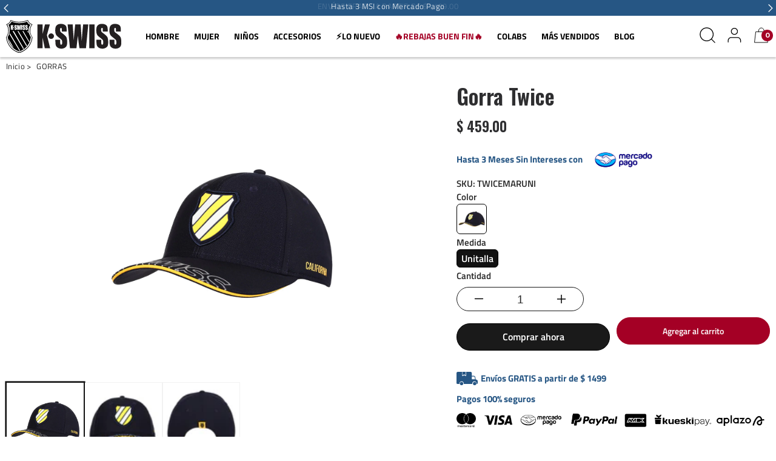

--- FILE ---
content_type: text/html; charset=utf-8
request_url: https://k-swiss.com.mx/products/gorra-twice-twicemar
body_size: 28683
content:
<!doctype html>
<html class="no-js" lang="es" data-wf-page="64e6ae1fb9c593b156bb2bce" data-wf-site="64e6ae1fb9c593b156bb2bc5">
  <head>
    <meta charset="utf-8">
    <meta http-equiv="X-UA-Compatible" content="IE=edge">
    <meta name="viewport" content="width=device-width,initial-scale=1">
    <meta name="facebook-domain-verification" content="g5f6tpcfag6vi9to7ioium3b0dsavv" />
    <meta name="theme-color" content="">
    <link rel="canonical" href="https://k-swiss.com.mx/products/gorra-twice-twicemar">
    <link rel="preconnect" href="https://cdn.shopify.com" crossorigin><link rel="icon" type="image/png" href="//k-swiss.com.mx/cdn/shop/files/favicon.png?crop=center&height=32&v=1696529193&width=32"><link rel="preconnect" href="https://fonts.shopifycdn.com" crossorigin><!-- Google tag (gtag.js) -->
<script async src="https://www.googletagmanager.com/gtag/js?id=AW-11454754853"></script>
<script>
  window.dataLayer = window.dataLayer || [];
  function gtag(){dataLayer.push(arguments);}
  gtag('js', new Date());

  gtag('config', 'AW-11454754853', { 'allow_enhanced_conversions':true } );
</script>
    <title>
      Gorra Twice
 &ndash;  K•SWISS México</title>

    
      <meta name="description" content="La gorra TWICE es ideal para toda ocasión, arma un outfit casual y relajado! diseñada en poliéster, que te genera una sensación de bienestar a la hora de realizar tus actividades favoritas!, escudo frontal de goma con relieve con relieve bordado, personalización en orilla de visera, ajuste  de plástico para adaptar a c">
    

    

<meta property="og:site_name" content=" K•SWISS México">
<meta property="og:url" content="https://k-swiss.com.mx/products/gorra-twice-twicemar">
<meta property="og:title" content="Gorra Twice">
<meta property="og:type" content="product">
<meta property="og:description" content="La gorra TWICE es ideal para toda ocasión, arma un outfit casual y relajado! diseñada en poliéster, que te genera una sensación de bienestar a la hora de realizar tus actividades favoritas!, escudo frontal de goma con relieve con relieve bordado, personalización en orilla de visera, ajuste  de plástico para adaptar a c"><meta property="og:image" content="http://k-swiss.com.mx/cdn/shop/files/2252d630..jpg?v=1697063479">
  <meta property="og:image:secure_url" content="https://k-swiss.com.mx/cdn/shop/files/2252d630..jpg?v=1697063479">
  <meta property="og:image:width" content="1000">
  <meta property="og:image:height" content="1000"><meta property="og:price:amount" content="459.00">
  <meta property="og:price:currency" content="MXN"><meta name="twitter:card" content="summary_large_image">
<meta name="twitter:title" content="Gorra Twice">
<meta name="twitter:description" content="La gorra TWICE es ideal para toda ocasión, arma un outfit casual y relajado! diseñada en poliéster, que te genera una sensación de bienestar a la hora de realizar tus actividades favoritas!, escudo frontal de goma con relieve con relieve bordado, personalización en orilla de visera, ajuste  de plástico para adaptar a c">


    <script src="//k-swiss.com.mx/cdn/shop/t/31/assets/global.js?v=171662612961120397801706140977" defer="defer"></script>
    <script>window.performance && window.performance.mark && window.performance.mark('shopify.content_for_header.start');</script><meta name="google-site-verification" content="6t_IEWjR0AiiPmx7_Td_SZmhiRFrVo-FBoEmnUnIDEg">
<meta name="google-site-verification" content="esWJ-k1GAjkZoE6930mHGjYjqNRrwStrblslR1NmR9o">
<meta name="facebook-domain-verification" content="gtjlpxdzyjnr119zea6c45rwkyhr1k">
<meta id="shopify-digital-wallet" name="shopify-digital-wallet" content="/1310818359/digital_wallets/dialog">
<meta name="shopify-checkout-api-token" content="e852d08efe6f19083aa85aa056f50911">
<meta id="in-context-paypal-metadata" data-shop-id="1310818359" data-venmo-supported="false" data-environment="production" data-locale="es_ES" data-paypal-v4="true" data-currency="MXN">
<link rel="alternate" type="application/json+oembed" href="https://k-swiss.com.mx/products/gorra-twice-twicemar.oembed">
<script async="async" src="/checkouts/internal/preloads.js?locale=es-MX"></script>
<script id="shopify-features" type="application/json">{"accessToken":"e852d08efe6f19083aa85aa056f50911","betas":["rich-media-storefront-analytics"],"domain":"k-swiss.com.mx","predictiveSearch":true,"shopId":1310818359,"locale":"es"}</script>
<script>var Shopify = Shopify || {};
Shopify.shop = "k-swiss.myshopify.com";
Shopify.locale = "es";
Shopify.currency = {"active":"MXN","rate":"1.0"};
Shopify.country = "MX";
Shopify.theme = {"name":"kwissshopify\/main","id":122432782391,"schema_name":"K-swiss","schema_version":"1.0.0","theme_store_id":null,"role":"main"};
Shopify.theme.handle = "null";
Shopify.theme.style = {"id":null,"handle":null};
Shopify.cdnHost = "k-swiss.com.mx/cdn";
Shopify.routes = Shopify.routes || {};
Shopify.routes.root = "/";</script>
<script type="module">!function(o){(o.Shopify=o.Shopify||{}).modules=!0}(window);</script>
<script>!function(o){function n(){var o=[];function n(){o.push(Array.prototype.slice.apply(arguments))}return n.q=o,n}var t=o.Shopify=o.Shopify||{};t.loadFeatures=n(),t.autoloadFeatures=n()}(window);</script>
<script id="shop-js-analytics" type="application/json">{"pageType":"product"}</script>
<script defer="defer" async type="module" src="//k-swiss.com.mx/cdn/shopifycloud/shop-js/modules/v2/client.init-shop-cart-sync_DaR8I8JV.es.esm.js"></script>
<script defer="defer" async type="module" src="//k-swiss.com.mx/cdn/shopifycloud/shop-js/modules/v2/chunk.common_CvUpgQgQ.esm.js"></script>
<script type="module">
  await import("//k-swiss.com.mx/cdn/shopifycloud/shop-js/modules/v2/client.init-shop-cart-sync_DaR8I8JV.es.esm.js");
await import("//k-swiss.com.mx/cdn/shopifycloud/shop-js/modules/v2/chunk.common_CvUpgQgQ.esm.js");

  window.Shopify.SignInWithShop?.initShopCartSync?.({"fedCMEnabled":true,"windoidEnabled":true});

</script>
<script>(function() {
  var isLoaded = false;
  function asyncLoad() {
    if (isLoaded) return;
    isLoaded = true;
    var urls = ["https:\/\/static.klaviyo.com\/onsite\/js\/klaviyo.js?company_id=StvNAm\u0026shop=k-swiss.myshopify.com","https:\/\/static.klaviyo.com\/onsite\/js\/klaviyo.js?company_id=StvNAm\u0026shop=k-swiss.myshopify.com","https:\/\/cdn.nfcube.com\/instafeed-5ab1b0d7b9cf8a4f98038859e2d64394.js?shop=k-swiss.myshopify.com","https:\/\/api.omappapi.com\/shopify\/embed\/?shop=k-swiss.myshopify.com","https:\/\/loox.io\/widget\/7uLQjP1n_0\/loox.1705961088578.js?shop=k-swiss.myshopify.com"];
    for (var i = 0; i < urls.length; i++) {
      var s = document.createElement('script');
      s.type = 'text/javascript';
      s.async = true;
      s.src = urls[i];
      var x = document.getElementsByTagName('script')[0];
      x.parentNode.insertBefore(s, x);
    }
  };
  if(window.attachEvent) {
    window.attachEvent('onload', asyncLoad);
  } else {
    window.addEventListener('load', asyncLoad, false);
  }
})();</script>
<script id="__st">var __st={"a":1310818359,"offset":-21600,"reqid":"e1a17a3c-c57b-4c91-9644-b1d13104bf38-1764375493","pageurl":"k-swiss.com.mx\/products\/gorra-twice-twicemar","u":"7443ab1a489f","p":"product","rtyp":"product","rid":6729486139447};</script>
<script>window.ShopifyPaypalV4VisibilityTracking = true;</script>
<script id="captcha-bootstrap">!function(){'use strict';const t='contact',e='account',n='new_comment',o=[[t,t],['blogs',n],['comments',n],[t,'customer']],c=[[e,'customer_login'],[e,'guest_login'],[e,'recover_customer_password'],[e,'create_customer']],r=t=>t.map((([t,e])=>`form[action*='/${t}']:not([data-nocaptcha='true']) input[name='form_type'][value='${e}']`)).join(','),a=t=>()=>t?[...document.querySelectorAll(t)].map((t=>t.form)):[];function s(){const t=[...o],e=r(t);return a(e)}const i='password',u='form_key',d=['recaptcha-v3-token','g-recaptcha-response','h-captcha-response',i],f=()=>{try{return window.sessionStorage}catch{return}},m='__shopify_v',_=t=>t.elements[u];function p(t,e,n=!1){try{const o=window.sessionStorage,c=JSON.parse(o.getItem(e)),{data:r}=function(t){const{data:e,action:n}=t;return t[m]||n?{data:e,action:n}:{data:t,action:n}}(c);for(const[e,n]of Object.entries(r))t.elements[e]&&(t.elements[e].value=n);n&&o.removeItem(e)}catch(o){console.error('form repopulation failed',{error:o})}}const l='form_type',E='cptcha';function T(t){t.dataset[E]=!0}const w=window,h=w.document,L='Shopify',v='ce_forms',y='captcha';let A=!1;((t,e)=>{const n=(g='f06e6c50-85a8-45c8-87d0-21a2b65856fe',I='https://cdn.shopify.com/shopifycloud/storefront-forms-hcaptcha/ce_storefront_forms_captcha_hcaptcha.v1.5.2.iife.js',D={infoText:'Protegido por hCaptcha',privacyText:'Privacidad',termsText:'Términos'},(t,e,n)=>{const o=w[L][v],c=o.bindForm;if(c)return c(t,g,e,D).then(n);var r;o.q.push([[t,g,e,D],n]),r=I,A||(h.body.append(Object.assign(h.createElement('script'),{id:'captcha-provider',async:!0,src:r})),A=!0)});var g,I,D;w[L]=w[L]||{},w[L][v]=w[L][v]||{},w[L][v].q=[],w[L][y]=w[L][y]||{},w[L][y].protect=function(t,e){n(t,void 0,e),T(t)},Object.freeze(w[L][y]),function(t,e,n,w,h,L){const[v,y,A,g]=function(t,e,n){const i=e?o:[],u=t?c:[],d=[...i,...u],f=r(d),m=r(i),_=r(d.filter((([t,e])=>n.includes(e))));return[a(f),a(m),a(_),s()]}(w,h,L),I=t=>{const e=t.target;return e instanceof HTMLFormElement?e:e&&e.form},D=t=>v().includes(t);t.addEventListener('submit',(t=>{const e=I(t);if(!e)return;const n=D(e)&&!e.dataset.hcaptchaBound&&!e.dataset.recaptchaBound,o=_(e),c=g().includes(e)&&(!o||!o.value);(n||c)&&t.preventDefault(),c&&!n&&(function(t){try{if(!f())return;!function(t){const e=f();if(!e)return;const n=_(t);if(!n)return;const o=n.value;o&&e.removeItem(o)}(t);const e=Array.from(Array(32),(()=>Math.random().toString(36)[2])).join('');!function(t,e){_(t)||t.append(Object.assign(document.createElement('input'),{type:'hidden',name:u})),t.elements[u].value=e}(t,e),function(t,e){const n=f();if(!n)return;const o=[...t.querySelectorAll(`input[type='${i}']`)].map((({name:t})=>t)),c=[...d,...o],r={};for(const[a,s]of new FormData(t).entries())c.includes(a)||(r[a]=s);n.setItem(e,JSON.stringify({[m]:1,action:t.action,data:r}))}(t,e)}catch(e){console.error('failed to persist form',e)}}(e),e.submit())}));const S=(t,e)=>{t&&!t.dataset[E]&&(n(t,e.some((e=>e===t))),T(t))};for(const o of['focusin','change'])t.addEventListener(o,(t=>{const e=I(t);D(e)&&S(e,y())}));const B=e.get('form_key'),M=e.get(l),P=B&&M;t.addEventListener('DOMContentLoaded',(()=>{const t=y();if(P)for(const e of t)e.elements[l].value===M&&p(e,B);[...new Set([...A(),...v().filter((t=>'true'===t.dataset.shopifyCaptcha))])].forEach((e=>S(e,t)))}))}(h,new URLSearchParams(w.location.search),n,t,e,['guest_login'])})(!0,!0)}();</script>
<script integrity="sha256-52AcMU7V7pcBOXWImdc/TAGTFKeNjmkeM1Pvks/DTgc=" data-source-attribution="shopify.loadfeatures" defer="defer" src="//k-swiss.com.mx/cdn/shopifycloud/storefront/assets/storefront/load_feature-81c60534.js" crossorigin="anonymous"></script>
<script data-source-attribution="shopify.dynamic_checkout.dynamic.init">var Shopify=Shopify||{};Shopify.PaymentButton=Shopify.PaymentButton||{isStorefrontPortableWallets:!0,init:function(){window.Shopify.PaymentButton.init=function(){};var t=document.createElement("script");t.src="https://k-swiss.com.mx/cdn/shopifycloud/portable-wallets/latest/portable-wallets.es.js",t.type="module",document.head.appendChild(t)}};
</script>
<script data-source-attribution="shopify.dynamic_checkout.buyer_consent">
  function portableWalletsHideBuyerConsent(e){var t=document.getElementById("shopify-buyer-consent"),n=document.getElementById("shopify-subscription-policy-button");t&&n&&(t.classList.add("hidden"),t.setAttribute("aria-hidden","true"),n.removeEventListener("click",e))}function portableWalletsShowBuyerConsent(e){var t=document.getElementById("shopify-buyer-consent"),n=document.getElementById("shopify-subscription-policy-button");t&&n&&(t.classList.remove("hidden"),t.removeAttribute("aria-hidden"),n.addEventListener("click",e))}window.Shopify?.PaymentButton&&(window.Shopify.PaymentButton.hideBuyerConsent=portableWalletsHideBuyerConsent,window.Shopify.PaymentButton.showBuyerConsent=portableWalletsShowBuyerConsent);
</script>
<script>
  function portableWalletsCleanup(e){e&&e.src&&console.error("Failed to load portable wallets script "+e.src);var t=document.querySelectorAll("shopify-accelerated-checkout .shopify-payment-button__skeleton, shopify-accelerated-checkout-cart .wallet-cart-button__skeleton"),e=document.getElementById("shopify-buyer-consent");for(let e=0;e<t.length;e++)t[e].remove();e&&e.remove()}function portableWalletsNotLoadedAsModule(e){e instanceof ErrorEvent&&"string"==typeof e.message&&e.message.includes("import.meta")&&"string"==typeof e.filename&&e.filename.includes("portable-wallets")&&(window.removeEventListener("error",portableWalletsNotLoadedAsModule),window.Shopify.PaymentButton.failedToLoad=e,"loading"===document.readyState?document.addEventListener("DOMContentLoaded",window.Shopify.PaymentButton.init):window.Shopify.PaymentButton.init())}window.addEventListener("error",portableWalletsNotLoadedAsModule);
</script>

<script type="module" src="https://k-swiss.com.mx/cdn/shopifycloud/portable-wallets/latest/portable-wallets.es.js" onError="portableWalletsCleanup(this)" crossorigin="anonymous"></script>
<script nomodule>
  document.addEventListener("DOMContentLoaded", portableWalletsCleanup);
</script>

<link id="shopify-accelerated-checkout-styles" rel="stylesheet" media="screen" href="https://k-swiss.com.mx/cdn/shopifycloud/portable-wallets/latest/accelerated-checkout-backwards-compat.css" crossorigin="anonymous">
<style id="shopify-accelerated-checkout-cart">
        #shopify-buyer-consent {
  margin-top: 1em;
  display: inline-block;
  width: 100%;
}

#shopify-buyer-consent.hidden {
  display: none;
}

#shopify-subscription-policy-button {
  background: none;
  border: none;
  padding: 0;
  text-decoration: underline;
  font-size: inherit;
  cursor: pointer;
}

#shopify-subscription-policy-button::before {
  box-shadow: none;
}

      </style>

<script>window.performance && window.performance.mark && window.performance.mark('shopify.content_for_header.end');</script>


    <style data-shopify>
      @font-face {
  font-family: Montserrat;
  font-weight: 400;
  font-style: normal;
  font-display: swap;
  src: url("//k-swiss.com.mx/cdn/fonts/montserrat/montserrat_n4.81949fa0ac9fd2021e16436151e8eaa539321637.woff2") format("woff2"),
       url("//k-swiss.com.mx/cdn/fonts/montserrat/montserrat_n4.a6c632ca7b62da89c3594789ba828388aac693fe.woff") format("woff");
}

      @font-face {
  font-family: Montserrat;
  font-weight: 700;
  font-style: normal;
  font-display: swap;
  src: url("//k-swiss.com.mx/cdn/fonts/montserrat/montserrat_n7.3c434e22befd5c18a6b4afadb1e3d77c128c7939.woff2") format("woff2"),
       url("//k-swiss.com.mx/cdn/fonts/montserrat/montserrat_n7.5d9fa6e2cae713c8fb539a9876489d86207fe957.woff") format("woff");
}

      @font-face {
  font-family: Montserrat;
  font-weight: 400;
  font-style: italic;
  font-display: swap;
  src: url("//k-swiss.com.mx/cdn/fonts/montserrat/montserrat_i4.5a4ea298b4789e064f62a29aafc18d41f09ae59b.woff2") format("woff2"),
       url("//k-swiss.com.mx/cdn/fonts/montserrat/montserrat_i4.072b5869c5e0ed5b9d2021e4c2af132e16681ad2.woff") format("woff");
}

      @font-face {
  font-family: Montserrat;
  font-weight: 700;
  font-style: italic;
  font-display: swap;
  src: url("//k-swiss.com.mx/cdn/fonts/montserrat/montserrat_i7.a0d4a463df4f146567d871890ffb3c80408e7732.woff2") format("woff2"),
       url("//k-swiss.com.mx/cdn/fonts/montserrat/montserrat_i7.f6ec9f2a0681acc6f8152c40921d2a4d2e1a2c78.woff") format("woff");
}

      @font-face {
  font-family: Montserrat;
  font-weight: 400;
  font-style: normal;
  font-display: swap;
  src: url("//k-swiss.com.mx/cdn/fonts/montserrat/montserrat_n4.81949fa0ac9fd2021e16436151e8eaa539321637.woff2") format("woff2"),
       url("//k-swiss.com.mx/cdn/fonts/montserrat/montserrat_n4.a6c632ca7b62da89c3594789ba828388aac693fe.woff") format("woff");
}


      :root {
        --font-body-family: Montserrat, sans-serif;
        --font-body-style: normal;
        --font-body-weight: 400;
        --font-body-weight-bold: 700;

        --font-heading-family: Montserrat, sans-serif;
        --font-heading-style: normal;
        --font-heading-weight: 400;

        --font-body-scale: 1.0;
        --font-heading-scale: 1.0;

        --color-base-text: 18,18,18;
        --color-shadow: 18,18,18;
        --color-base-background-1: 255,255,255;
        --color-base-background-2: 243,243,243;
        --color-base-solid-button-labels: 255, 255, 255;
        --color-base-outline-button-labels: 18,18,18;
        --color-base-accent-1: 0,0,0;
        --color-base-accent-2: 51,79,180;
        --payment-terms-background-color: #fff;

        --gradient-base-background-1: #fff;
        --gradient-base-background-2: #F3F3F3;
        --gradient-base-accent-1: #f30701;
        --gradient-base-accent-2: #334FB4;

        --media-padding: 0px;
        --media-border-opacity: 0.05;
        --media-border-width: 1px;
        --media-radius: 0px;
        --media-shadow-opacity: 0.0;
        --media-shadow-horizontal-offset: 0px;
        --media-shadow-vertical-offset: 4px;
        --media-shadow-blur-radius: 5px;
        --media-shadow-visible: 0;

        --page-width: 120rem;
        --page-width-margin: 0rem;

        --product-card-image-padding: 0.0rem;
        --product-card-corner-radius: 0.0rem;
        --product-card-text-alignment: left;
        --product-card-border-width: 0.0rem;
        --product-card-border-opacity: 0.1;
        --product-card-shadow-opacity: 0.0;
        --product-card-shadow-visible: 0;
        --product-card-shadow-horizontal-offset: 0.0rem;
        --product-card-shadow-vertical-offset: 0.4rem;
        --product-card-shadow-blur-radius: 0.5rem;



        --badge-corner-radius: 0.0rem;

        --popup-border-width: 1px;
        --popup-border-opacity: 0.1;
        --popup-corner-radius: 0px;
        --popup-shadow-opacity: 0.0;
        --popup-shadow-horizontal-offset: 0px;
        --popup-shadow-vertical-offset: 4px;
        --popup-shadow-blur-radius: 5px;

        --drawer-border-width: 1px;
        --drawer-border-opacity: 0.1;
        --drawer-shadow-opacity: 0.0;
        --drawer-shadow-horizontal-offset: 0px;
        --drawer-shadow-vertical-offset: 4px;
        --drawer-shadow-blur-radius: 5px;

        --spacing-sections-desktop: 0px;
        --spacing-sections-mobile: 0px;

        --grid-desktop-vertical-spacing: 8px;
        --grid-desktop-horizontal-spacing: 8px;
        --grid-mobile-vertical-spacing: 4px;
        --grid-mobile-horizontal-spacing: 4px;

        --text-boxes-border-opacity: 0.1;
        --text-boxes-border-width: 0px;
        --text-boxes-radius: 0px;
        --text-boxes-shadow-opacity: 0.0;
        --text-boxes-shadow-visible: 0;
        --text-boxes-shadow-horizontal-offset: 0px;
        --text-boxes-shadow-vertical-offset: 4px;
        --text-boxes-shadow-blur-radius: 5px;

        --buttons-radius: 1px;
        --buttons-radius-outset:1px;
        --buttons-border-width: 5px;
        --buttons-border-opacity: 1.0;
        --buttons-shadow-opacity: 0.0;
        --buttons-shadow-visible: 0;
        --buttons-shadow-horizontal-offset: 0px;
        --buttons-shadow-vertical-offset: 4px;
        --buttons-shadow-blur-radius: 5px;
        --buttons-border-offset: 0px;

        --inputs-radius: 0px;
        --inputs-shadow-opacity: 0.0;
        --inputs-shadow-horizontal-offset: 0px;
        --inputs-margin-offset: 0px;
        --inputs-shadow-vertical-offset: 4px;
        --inputs-shadow-blur-radius: 5px;
        --inputs-radius-outset: 0px;

        --variant-pills-radius: 40px;
        --variant-pills-border-width: 1px;
        --variant-pills-border-opacity: 0.55;
        --variant-pills-shadow-opacity: 0.0;
        --variant-pills-shadow-horizontal-offset: 0px;
        --variant-pills-shadow-vertical-offset: 4px;
        --variant-pills-shadow-blur-radius: 5px;
      }

      *,
      *::before,
      *::after {
        box-sizing: inherit;
      }

    </style>

    <link href="//k-swiss.com.mx/cdn/shop/t/31/assets/base.css?v=60076056338017902771695331662" rel="stylesheet" type="text/css" media="all" />

    <link href="//k-swiss.com.mx/cdn/shop/t/31/assets/personalized.css?v=164601727476832954791762984733" rel="stylesheet" type="text/css" media="all" />

    <script src="https://d3e54v103j8qbb.cloudfront.net/js/jquery-3.5.1.min.dc5e7f18c8.js?site=62e7fe3a4cd6ab0389356cbc" type="text/javascript" integrity="sha256-9/aliU8dGd2tb6OSsuzixeV4y/faTqgFtohetphbbj0=" crossorigin="anonymous"></script>
    <script src="https://ajax.googleapis.com/ajax/libs/webfont/1.6.26/webfont.js" type="text/javascript"></script>
    <script type="text/javascript">WebFont.load({  google: {    families: ["Open Sans:300,300italic,400,400italic,600,600italic,700,700italic,800,800italic","Montserrat:100,100italic,200,200italic,300,300italic,400,400italic,500,500italic,600,600italic,700,700italic,800,800italic,900,900italic","Oswald:200,300,400,500,600,700","Lato:100,100italic,300,300italic,400,400italic,700,700italic,900,900italic","Ubuntu:300,300italic,400,400italic,500,500italic,700,700italic"]  }});</script>
    <script type="text/javascript" src="https://platform-api.sharethis.com/js/sharethis.js#property=647f8e8319ebc20012fab431&product=sop" async="async"></script>

    <!-- Google Tag Manager -->
    <script>(function(w,d,s,l,i){w[l]=w[l]||[];w[l].push({'gtm.start':new Date().getTime(),event:'gtm.js'});var f=d.getElementsByTagName(s)[0],j=d.createElement(s),dl=l!='dataLayer'?'&l='+l:'';j.async=true;j.src='https://www.googletagmanager.com/gtm.js?id='+i+dl;f.parentNode.insertBefore(j,f);})(window,document,'script','dataLayer','GTM-N55H5794');</script>
  <!-- End Google Tag Manager -->
  
    <style type="text/css">
      #barritavar::-webkit-scrollbar {
        width: 5px;
        height: 5px;
      }
      #barritavar::-webkit-scrollbar-button {
        width: 0px;
        height: 0px;
      }
      #barritavar::-webkit-scrollbar-thumb {
        background: #787878;
        border: 1px none #E9E9E9;
        border-radius: 0px;
      }
      #barritavar::-webkit-scrollbar-thumb:hover {
        background: #787878;
      }
      #barritavar::-webkit-scrollbar-thumb:active {
        background: #787878;
      }
      #barritavar::-webkit-scrollbar-track {
        background: #E9E9E9;
        border: 1px solid #ffffff;
        border-radius: 0px;
      }
      #barritavar::-webkit-scrollbar-track:hover {
        background: #E9E9E9;
      }
      #barritavar::-webkit-scrollbar-track:active {
        background: #E9E9E9;
      }
      #barritavar::-webkit-scrollbar-corner {
        background: transparent;
      }
      input:-webkit-autofill,
      input:-webkit-autofill:hover, 
      input:-webkit-autofill:focus, 
      input:-webkit-autofill:active  {
        transition: background-color 5000s;
        -webkit-text-fill-color: #000 !important;
      }
      </style><link rel="preload" as="font" href="//k-swiss.com.mx/cdn/fonts/montserrat/montserrat_n4.81949fa0ac9fd2021e16436151e8eaa539321637.woff2" type="font/woff2" crossorigin><link rel="preload" as="font" href="//k-swiss.com.mx/cdn/fonts/montserrat/montserrat_n4.81949fa0ac9fd2021e16436151e8eaa539321637.woff2" type="font/woff2" crossorigin><script>document.documentElement.className = document.documentElement.className.replace('no-js', 'js');
    if (Shopify.designMode) {
      document.documentElement.classList.add('shopify-design-mode');
    }
    </script>
  <link href="//k-swiss.com.mx/cdn/shop/t/31/assets/zenithify.smartlabels.css?v=18911673580281659851699551440" rel="stylesheet" type="text/css" media="all" /><script> var zenslCheckAjax = true; var zenslLoaded = false; </script><script src="//k-swiss.com.mx/cdn/shop/t/31/assets/zenithify.smartlabels.js?v=111603181540343972631699551441" type="text/javascript"></script><script>if (typeof ZENITHIFY === 'undefined') ZENITHIFY = {}; if (typeof ZENITHIFY.smartLabels === 'undefined') ZENITHIFY.smartLabels = {}; ZENITHIFY.smartLabels.product = { "id": 6729486139447, "price": 45900, "handle": "gorra-twice-twicemar", "tags": ["Accesorios","gorra"], "published_at": "1699647213", "variants": [  { "id": 40287168299063, "price": 45900, "inventory_management": "shopify", "inventory_quantity": 17 }   ], "collections": [274175787063,266199892023,38033555511,275323551799] }</script>

                      <script src="//k-swiss.com.mx/cdn/shop/t/31/assets/bss-file-configdata.js?v=19453381437224918031700199697" type="text/javascript"></script> <script src="//k-swiss.com.mx/cdn/shop/t/31/assets/bss-file-configdata-banner.js?v=151034973688681356691699552873" type="text/javascript"></script> <script src="//k-swiss.com.mx/cdn/shop/t/31/assets/bss-file-configdata-popup.js?v=173992696638277510541699552874" type="text/javascript"></script><script>
                if (typeof BSS_PL == 'undefined') {
                    var BSS_PL = {};
                }
                var bssPlApiServer = "https://product-labels-pro.bsscommerce.com";
                BSS_PL.customerTags = 'null';
                BSS_PL.customerId = 'null';
                BSS_PL.configData = configDatas;
                BSS_PL.configDataBanner = configDataBanners ? configDataBanners : [];
                BSS_PL.configDataPopup = configDataPopups ? configDataPopups : [];
                BSS_PL.storeId = 39904;
                BSS_PL.currentPlan = "free";
                BSS_PL.storeIdCustomOld = "10678";
                BSS_PL.storeIdOldWIthPriority = "12200";
                BSS_PL.apiServerProduction = "https://product-labels-pro.bsscommerce.com";
                
                BSS_PL.integration = {"laiReview":{"status":0,"config":[]}}
                BSS_PL.settingsData = {}
                </script>
            <style>
.homepage-slideshow .slick-slide .bss_pl_img {
    visibility: hidden !important;
}
</style>
                        <script src="https://cdn.shopify.com/extensions/019ac359-0bf8-7b89-b5c2-8e36c01b8bc2/js-client-195/assets/pushowl-shopify.js" type="text/javascript" defer="defer"></script>
<link href="https://monorail-edge.shopifysvc.com" rel="dns-prefetch">
<script>(function(){if ("sendBeacon" in navigator && "performance" in window) {try {var session_token_from_headers = performance.getEntriesByType('navigation')[0].serverTiming.find(x => x.name == '_s').description;} catch {var session_token_from_headers = undefined;}var session_cookie_matches = document.cookie.match(/_shopify_s=([^;]*)/);var session_token_from_cookie = session_cookie_matches && session_cookie_matches.length === 2 ? session_cookie_matches[1] : "";var session_token = session_token_from_headers || session_token_from_cookie || "";function handle_abandonment_event(e) {var entries = performance.getEntries().filter(function(entry) {return /monorail-edge.shopifysvc.com/.test(entry.name);});if (!window.abandonment_tracked && entries.length === 0) {window.abandonment_tracked = true;var currentMs = Date.now();var navigation_start = performance.timing.navigationStart;var payload = {shop_id: 1310818359,url: window.location.href,navigation_start,duration: currentMs - navigation_start,session_token,page_type: "product"};window.navigator.sendBeacon("https://monorail-edge.shopifysvc.com/v1/produce", JSON.stringify({schema_id: "online_store_buyer_site_abandonment/1.1",payload: payload,metadata: {event_created_at_ms: currentMs,event_sent_at_ms: currentMs}}));}}window.addEventListener('pagehide', handle_abandonment_event);}}());</script>
<script id="web-pixels-manager-setup">(function e(e,d,r,n,o){if(void 0===o&&(o={}),!Boolean(null===(a=null===(i=window.Shopify)||void 0===i?void 0:i.analytics)||void 0===a?void 0:a.replayQueue)){var i,a;window.Shopify=window.Shopify||{};var t=window.Shopify;t.analytics=t.analytics||{};var s=t.analytics;s.replayQueue=[],s.publish=function(e,d,r){return s.replayQueue.push([e,d,r]),!0};try{self.performance.mark("wpm:start")}catch(e){}var l=function(){var e={modern:/Edge?\/(1{2}[4-9]|1[2-9]\d|[2-9]\d{2}|\d{4,})\.\d+(\.\d+|)|Firefox\/(1{2}[4-9]|1[2-9]\d|[2-9]\d{2}|\d{4,})\.\d+(\.\d+|)|Chrom(ium|e)\/(9{2}|\d{3,})\.\d+(\.\d+|)|(Maci|X1{2}).+ Version\/(15\.\d+|(1[6-9]|[2-9]\d|\d{3,})\.\d+)([,.]\d+|)( \(\w+\)|)( Mobile\/\w+|) Safari\/|Chrome.+OPR\/(9{2}|\d{3,})\.\d+\.\d+|(CPU[ +]OS|iPhone[ +]OS|CPU[ +]iPhone|CPU IPhone OS|CPU iPad OS)[ +]+(15[._]\d+|(1[6-9]|[2-9]\d|\d{3,})[._]\d+)([._]\d+|)|Android:?[ /-](13[3-9]|1[4-9]\d|[2-9]\d{2}|\d{4,})(\.\d+|)(\.\d+|)|Android.+Firefox\/(13[5-9]|1[4-9]\d|[2-9]\d{2}|\d{4,})\.\d+(\.\d+|)|Android.+Chrom(ium|e)\/(13[3-9]|1[4-9]\d|[2-9]\d{2}|\d{4,})\.\d+(\.\d+|)|SamsungBrowser\/([2-9]\d|\d{3,})\.\d+/,legacy:/Edge?\/(1[6-9]|[2-9]\d|\d{3,})\.\d+(\.\d+|)|Firefox\/(5[4-9]|[6-9]\d|\d{3,})\.\d+(\.\d+|)|Chrom(ium|e)\/(5[1-9]|[6-9]\d|\d{3,})\.\d+(\.\d+|)([\d.]+$|.*Safari\/(?![\d.]+ Edge\/[\d.]+$))|(Maci|X1{2}).+ Version\/(10\.\d+|(1[1-9]|[2-9]\d|\d{3,})\.\d+)([,.]\d+|)( \(\w+\)|)( Mobile\/\w+|) Safari\/|Chrome.+OPR\/(3[89]|[4-9]\d|\d{3,})\.\d+\.\d+|(CPU[ +]OS|iPhone[ +]OS|CPU[ +]iPhone|CPU IPhone OS|CPU iPad OS)[ +]+(10[._]\d+|(1[1-9]|[2-9]\d|\d{3,})[._]\d+)([._]\d+|)|Android:?[ /-](13[3-9]|1[4-9]\d|[2-9]\d{2}|\d{4,})(\.\d+|)(\.\d+|)|Mobile Safari.+OPR\/([89]\d|\d{3,})\.\d+\.\d+|Android.+Firefox\/(13[5-9]|1[4-9]\d|[2-9]\d{2}|\d{4,})\.\d+(\.\d+|)|Android.+Chrom(ium|e)\/(13[3-9]|1[4-9]\d|[2-9]\d{2}|\d{4,})\.\d+(\.\d+|)|Android.+(UC? ?Browser|UCWEB|U3)[ /]?(15\.([5-9]|\d{2,})|(1[6-9]|[2-9]\d|\d{3,})\.\d+)\.\d+|SamsungBrowser\/(5\.\d+|([6-9]|\d{2,})\.\d+)|Android.+MQ{2}Browser\/(14(\.(9|\d{2,})|)|(1[5-9]|[2-9]\d|\d{3,})(\.\d+|))(\.\d+|)|K[Aa][Ii]OS\/(3\.\d+|([4-9]|\d{2,})\.\d+)(\.\d+|)/},d=e.modern,r=e.legacy,n=navigator.userAgent;return n.match(d)?"modern":n.match(r)?"legacy":"unknown"}(),u="modern"===l?"modern":"legacy",c=(null!=n?n:{modern:"",legacy:""})[u],f=function(e){return[e.baseUrl,"/wpm","/b",e.hashVersion,"modern"===e.buildTarget?"m":"l",".js"].join("")}({baseUrl:d,hashVersion:r,buildTarget:u}),m=function(e){var d=e.version,r=e.bundleTarget,n=e.surface,o=e.pageUrl,i=e.monorailEndpoint;return{emit:function(e){var a=e.status,t=e.errorMsg,s=(new Date).getTime(),l=JSON.stringify({metadata:{event_sent_at_ms:s},events:[{schema_id:"web_pixels_manager_load/3.1",payload:{version:d,bundle_target:r,page_url:o,status:a,surface:n,error_msg:t},metadata:{event_created_at_ms:s}}]});if(!i)return console&&console.warn&&console.warn("[Web Pixels Manager] No Monorail endpoint provided, skipping logging."),!1;try{return self.navigator.sendBeacon.bind(self.navigator)(i,l)}catch(e){}var u=new XMLHttpRequest;try{return u.open("POST",i,!0),u.setRequestHeader("Content-Type","text/plain"),u.send(l),!0}catch(e){return console&&console.warn&&console.warn("[Web Pixels Manager] Got an unhandled error while logging to Monorail."),!1}}}}({version:r,bundleTarget:l,surface:e.surface,pageUrl:self.location.href,monorailEndpoint:e.monorailEndpoint});try{o.browserTarget=l,function(e){var d=e.src,r=e.async,n=void 0===r||r,o=e.onload,i=e.onerror,a=e.sri,t=e.scriptDataAttributes,s=void 0===t?{}:t,l=document.createElement("script"),u=document.querySelector("head"),c=document.querySelector("body");if(l.async=n,l.src=d,a&&(l.integrity=a,l.crossOrigin="anonymous"),s)for(var f in s)if(Object.prototype.hasOwnProperty.call(s,f))try{l.dataset[f]=s[f]}catch(e){}if(o&&l.addEventListener("load",o),i&&l.addEventListener("error",i),u)u.appendChild(l);else{if(!c)throw new Error("Did not find a head or body element to append the script");c.appendChild(l)}}({src:f,async:!0,onload:function(){if(!function(){var e,d;return Boolean(null===(d=null===(e=window.Shopify)||void 0===e?void 0:e.analytics)||void 0===d?void 0:d.initialized)}()){var d=window.webPixelsManager.init(e)||void 0;if(d){var r=window.Shopify.analytics;r.replayQueue.forEach((function(e){var r=e[0],n=e[1],o=e[2];d.publishCustomEvent(r,n,o)})),r.replayQueue=[],r.publish=d.publishCustomEvent,r.visitor=d.visitor,r.initialized=!0}}},onerror:function(){return m.emit({status:"failed",errorMsg:"".concat(f," has failed to load")})},sri:function(e){var d=/^sha384-[A-Za-z0-9+/=]+$/;return"string"==typeof e&&d.test(e)}(c)?c:"",scriptDataAttributes:o}),m.emit({status:"loading"})}catch(e){m.emit({status:"failed",errorMsg:(null==e?void 0:e.message)||"Unknown error"})}}})({shopId: 1310818359,storefrontBaseUrl: "https://k-swiss.com.mx",extensionsBaseUrl: "https://extensions.shopifycdn.com/cdn/shopifycloud/web-pixels-manager",monorailEndpoint: "https://monorail-edge.shopifysvc.com/unstable/produce_batch",surface: "storefront-renderer",enabledBetaFlags: ["2dca8a86"],webPixelsConfigList: [{"id":"963575863","configuration":"{\"subdomain\": \"k-swiss\"}","eventPayloadVersion":"v1","runtimeContext":"STRICT","scriptVersion":"ac832d1a78afab03c3f2c3da1ef5eb32","type":"APP","apiClientId":1615517,"privacyPurposes":["ANALYTICS","MARKETING","SALE_OF_DATA"],"dataSharingAdjustments":{"protectedCustomerApprovalScopes":["read_customer_address","read_customer_email","read_customer_name","read_customer_personal_data","read_customer_phone"]}},{"id":"332791863","configuration":"{\"config\":\"{\\\"pixel_id\\\":\\\"G-MMT7FSTFWK\\\",\\\"target_country\\\":\\\"MX\\\",\\\"gtag_events\\\":[{\\\"type\\\":\\\"search\\\",\\\"action_label\\\":[\\\"G-MMT7FSTFWK\\\",\\\"AW-11454754853\\\/IAqoCN6io4MZEKXghtYq\\\"]},{\\\"type\\\":\\\"begin_checkout\\\",\\\"action_label\\\":[\\\"G-MMT7FSTFWK\\\",\\\"AW-11454754853\\\/eUMyCOSio4MZEKXghtYq\\\"]},{\\\"type\\\":\\\"view_item\\\",\\\"action_label\\\":[\\\"G-MMT7FSTFWK\\\",\\\"AW-11454754853\\\/YprbCNuio4MZEKXghtYq\\\",\\\"MC-77MN5BF9NB\\\"]},{\\\"type\\\":\\\"purchase\\\",\\\"action_label\\\":[\\\"G-MMT7FSTFWK\\\",\\\"AW-11454754853\\\/B0LFCNWio4MZEKXghtYq\\\",\\\"MC-77MN5BF9NB\\\"]},{\\\"type\\\":\\\"page_view\\\",\\\"action_label\\\":[\\\"G-MMT7FSTFWK\\\",\\\"AW-11454754853\\\/Ek4uCNiio4MZEKXghtYq\\\",\\\"MC-77MN5BF9NB\\\"]},{\\\"type\\\":\\\"add_payment_info\\\",\\\"action_label\\\":[\\\"G-MMT7FSTFWK\\\",\\\"AW-11454754853\\\/K8pZCOeio4MZEKXghtYq\\\"]},{\\\"type\\\":\\\"add_to_cart\\\",\\\"action_label\\\":[\\\"G-MMT7FSTFWK\\\",\\\"AW-11454754853\\\/MS3RCOGio4MZEKXghtYq\\\"]}],\\\"enable_monitoring_mode\\\":false}\"}","eventPayloadVersion":"v1","runtimeContext":"OPEN","scriptVersion":"b2a88bafab3e21179ed38636efcd8a93","type":"APP","apiClientId":1780363,"privacyPurposes":[],"dataSharingAdjustments":{"protectedCustomerApprovalScopes":["read_customer_address","read_customer_email","read_customer_name","read_customer_personal_data","read_customer_phone"]}},{"id":"146931767","configuration":"{\"pixel_id\":\"292124457171220\",\"pixel_type\":\"facebook_pixel\",\"metaapp_system_user_token\":\"-\"}","eventPayloadVersion":"v1","runtimeContext":"OPEN","scriptVersion":"ca16bc87fe92b6042fbaa3acc2fbdaa6","type":"APP","apiClientId":2329312,"privacyPurposes":["ANALYTICS","MARKETING","SALE_OF_DATA"],"dataSharingAdjustments":{"protectedCustomerApprovalScopes":["read_customer_address","read_customer_email","read_customer_name","read_customer_personal_data","read_customer_phone"]}},{"id":"shopify-app-pixel","configuration":"{}","eventPayloadVersion":"v1","runtimeContext":"STRICT","scriptVersion":"0450","apiClientId":"shopify-pixel","type":"APP","privacyPurposes":["ANALYTICS","MARKETING"]},{"id":"shopify-custom-pixel","eventPayloadVersion":"v1","runtimeContext":"LAX","scriptVersion":"0450","apiClientId":"shopify-pixel","type":"CUSTOM","privacyPurposes":["ANALYTICS","MARKETING"]}],isMerchantRequest: false,initData: {"shop":{"name":" K•SWISS México","paymentSettings":{"currencyCode":"MXN"},"myshopifyDomain":"k-swiss.myshopify.com","countryCode":"MX","storefrontUrl":"https:\/\/k-swiss.com.mx"},"customer":null,"cart":null,"checkout":null,"productVariants":[{"price":{"amount":459.0,"currencyCode":"MXN"},"product":{"title":"Gorra Twice","vendor":"K-Swiss","id":"6729486139447","untranslatedTitle":"Gorra Twice","url":"\/products\/gorra-twice-twicemar","type":"Gorra"},"id":"40287168299063","image":{"src":"\/\/k-swiss.com.mx\/cdn\/shop\/files\/2252d630..jpg?v=1697063479"},"sku":"TWICEMARUNI","title":"Marino \/ Unitalla","untranslatedTitle":"Marino \/ Unitalla"}],"purchasingCompany":null},},"https://k-swiss.com.mx/cdn","ae1676cfwd2530674p4253c800m34e853cb",{"modern":"","legacy":""},{"shopId":"1310818359","storefrontBaseUrl":"https:\/\/k-swiss.com.mx","extensionBaseUrl":"https:\/\/extensions.shopifycdn.com\/cdn\/shopifycloud\/web-pixels-manager","surface":"storefront-renderer","enabledBetaFlags":"[\"2dca8a86\"]","isMerchantRequest":"false","hashVersion":"ae1676cfwd2530674p4253c800m34e853cb","publish":"custom","events":"[[\"page_viewed\",{}],[\"product_viewed\",{\"productVariant\":{\"price\":{\"amount\":459.0,\"currencyCode\":\"MXN\"},\"product\":{\"title\":\"Gorra Twice\",\"vendor\":\"K-Swiss\",\"id\":\"6729486139447\",\"untranslatedTitle\":\"Gorra Twice\",\"url\":\"\/products\/gorra-twice-twicemar\",\"type\":\"Gorra\"},\"id\":\"40287168299063\",\"image\":{\"src\":\"\/\/k-swiss.com.mx\/cdn\/shop\/files\/2252d630..jpg?v=1697063479\"},\"sku\":\"TWICEMARUNI\",\"title\":\"Marino \/ Unitalla\",\"untranslatedTitle\":\"Marino \/ Unitalla\"}}]]"});</script><script>
  window.ShopifyAnalytics = window.ShopifyAnalytics || {};
  window.ShopifyAnalytics.meta = window.ShopifyAnalytics.meta || {};
  window.ShopifyAnalytics.meta.currency = 'MXN';
  var meta = {"product":{"id":6729486139447,"gid":"gid:\/\/shopify\/Product\/6729486139447","vendor":"K-Swiss","type":"Gorra","variants":[{"id":40287168299063,"price":45900,"name":"Gorra Twice - Marino \/ Unitalla","public_title":"Marino \/ Unitalla","sku":"TWICEMARUNI"}],"remote":false},"page":{"pageType":"product","resourceType":"product","resourceId":6729486139447}};
  for (var attr in meta) {
    window.ShopifyAnalytics.meta[attr] = meta[attr];
  }
</script>
<script class="analytics">
  (function () {
    var customDocumentWrite = function(content) {
      var jquery = null;

      if (window.jQuery) {
        jquery = window.jQuery;
      } else if (window.Checkout && window.Checkout.$) {
        jquery = window.Checkout.$;
      }

      if (jquery) {
        jquery('body').append(content);
      }
    };

    var hasLoggedConversion = function(token) {
      if (token) {
        return document.cookie.indexOf('loggedConversion=' + token) !== -1;
      }
      return false;
    }

    var setCookieIfConversion = function(token) {
      if (token) {
        var twoMonthsFromNow = new Date(Date.now());
        twoMonthsFromNow.setMonth(twoMonthsFromNow.getMonth() + 2);

        document.cookie = 'loggedConversion=' + token + '; expires=' + twoMonthsFromNow;
      }
    }

    var trekkie = window.ShopifyAnalytics.lib = window.trekkie = window.trekkie || [];
    if (trekkie.integrations) {
      return;
    }
    trekkie.methods = [
      'identify',
      'page',
      'ready',
      'track',
      'trackForm',
      'trackLink'
    ];
    trekkie.factory = function(method) {
      return function() {
        var args = Array.prototype.slice.call(arguments);
        args.unshift(method);
        trekkie.push(args);
        return trekkie;
      };
    };
    for (var i = 0; i < trekkie.methods.length; i++) {
      var key = trekkie.methods[i];
      trekkie[key] = trekkie.factory(key);
    }
    trekkie.load = function(config) {
      trekkie.config = config || {};
      trekkie.config.initialDocumentCookie = document.cookie;
      var first = document.getElementsByTagName('script')[0];
      var script = document.createElement('script');
      script.type = 'text/javascript';
      script.onerror = function(e) {
        var scriptFallback = document.createElement('script');
        scriptFallback.type = 'text/javascript';
        scriptFallback.onerror = function(error) {
                var Monorail = {
      produce: function produce(monorailDomain, schemaId, payload) {
        var currentMs = new Date().getTime();
        var event = {
          schema_id: schemaId,
          payload: payload,
          metadata: {
            event_created_at_ms: currentMs,
            event_sent_at_ms: currentMs
          }
        };
        return Monorail.sendRequest("https://" + monorailDomain + "/v1/produce", JSON.stringify(event));
      },
      sendRequest: function sendRequest(endpointUrl, payload) {
        // Try the sendBeacon API
        if (window && window.navigator && typeof window.navigator.sendBeacon === 'function' && typeof window.Blob === 'function' && !Monorail.isIos12()) {
          var blobData = new window.Blob([payload], {
            type: 'text/plain'
          });

          if (window.navigator.sendBeacon(endpointUrl, blobData)) {
            return true;
          } // sendBeacon was not successful

        } // XHR beacon

        var xhr = new XMLHttpRequest();

        try {
          xhr.open('POST', endpointUrl);
          xhr.setRequestHeader('Content-Type', 'text/plain');
          xhr.send(payload);
        } catch (e) {
          console.log(e);
        }

        return false;
      },
      isIos12: function isIos12() {
        return window.navigator.userAgent.lastIndexOf('iPhone; CPU iPhone OS 12_') !== -1 || window.navigator.userAgent.lastIndexOf('iPad; CPU OS 12_') !== -1;
      }
    };
    Monorail.produce('monorail-edge.shopifysvc.com',
      'trekkie_storefront_load_errors/1.1',
      {shop_id: 1310818359,
      theme_id: 122432782391,
      app_name: "storefront",
      context_url: window.location.href,
      source_url: "//k-swiss.com.mx/cdn/s/trekkie.storefront.3c703df509f0f96f3237c9daa54e2777acf1a1dd.min.js"});

        };
        scriptFallback.async = true;
        scriptFallback.src = '//k-swiss.com.mx/cdn/s/trekkie.storefront.3c703df509f0f96f3237c9daa54e2777acf1a1dd.min.js';
        first.parentNode.insertBefore(scriptFallback, first);
      };
      script.async = true;
      script.src = '//k-swiss.com.mx/cdn/s/trekkie.storefront.3c703df509f0f96f3237c9daa54e2777acf1a1dd.min.js';
      first.parentNode.insertBefore(script, first);
    };
    trekkie.load(
      {"Trekkie":{"appName":"storefront","development":false,"defaultAttributes":{"shopId":1310818359,"isMerchantRequest":null,"themeId":122432782391,"themeCityHash":"981878863815089587","contentLanguage":"es","currency":"MXN","eventMetadataId":"b0f24c1e-1c78-4d9b-8918-2f5861de036f"},"isServerSideCookieWritingEnabled":true,"monorailRegion":"shop_domain","enabledBetaFlags":["f0df213a"]},"Session Attribution":{},"S2S":{"facebookCapiEnabled":true,"source":"trekkie-storefront-renderer","apiClientId":580111}}
    );

    var loaded = false;
    trekkie.ready(function() {
      if (loaded) return;
      loaded = true;

      window.ShopifyAnalytics.lib = window.trekkie;

      var originalDocumentWrite = document.write;
      document.write = customDocumentWrite;
      try { window.ShopifyAnalytics.merchantGoogleAnalytics.call(this); } catch(error) {};
      document.write = originalDocumentWrite;

      window.ShopifyAnalytics.lib.page(null,{"pageType":"product","resourceType":"product","resourceId":6729486139447,"shopifyEmitted":true});

      var match = window.location.pathname.match(/checkouts\/(.+)\/(thank_you|post_purchase)/)
      var token = match? match[1]: undefined;
      if (!hasLoggedConversion(token)) {
        setCookieIfConversion(token);
        window.ShopifyAnalytics.lib.track("Viewed Product",{"currency":"MXN","variantId":40287168299063,"productId":6729486139447,"productGid":"gid:\/\/shopify\/Product\/6729486139447","name":"Gorra Twice - Marino \/ Unitalla","price":"459.00","sku":"TWICEMARUNI","brand":"K-Swiss","variant":"Marino \/ Unitalla","category":"Gorra","nonInteraction":true,"remote":false},undefined,undefined,{"shopifyEmitted":true});
      window.ShopifyAnalytics.lib.track("monorail:\/\/trekkie_storefront_viewed_product\/1.1",{"currency":"MXN","variantId":40287168299063,"productId":6729486139447,"productGid":"gid:\/\/shopify\/Product\/6729486139447","name":"Gorra Twice - Marino \/ Unitalla","price":"459.00","sku":"TWICEMARUNI","brand":"K-Swiss","variant":"Marino \/ Unitalla","category":"Gorra","nonInteraction":true,"remote":false,"referer":"https:\/\/k-swiss.com.mx\/products\/gorra-twice-twicemar"});
      }
    });


        var eventsListenerScript = document.createElement('script');
        eventsListenerScript.async = true;
        eventsListenerScript.src = "//k-swiss.com.mx/cdn/shopifycloud/storefront/assets/shop_events_listener-3da45d37.js";
        document.getElementsByTagName('head')[0].appendChild(eventsListenerScript);

})();</script>
<script
  defer
  src="https://k-swiss.com.mx/cdn/shopifycloud/perf-kit/shopify-perf-kit-2.1.2.min.js"
  data-application="storefront-renderer"
  data-shop-id="1310818359"
  data-render-region="gcp-us-central1"
  data-page-type="product"
  data-theme-instance-id="122432782391"
  data-theme-name="K-swiss"
  data-theme-version="1.0.0"
  data-monorail-region="shop_domain"
  data-resource-timing-sampling-rate="10"
  data-shs="true"
  data-shs-beacon="true"
  data-shs-export-with-fetch="true"
  data-shs-logs-sample-rate="1"
></script>
</head>
                 

  <body class="gradient body  product-page ">
  <!-- Google Tag Manager (noscript) -->
  <noscript><iframe src="https://www.googletagmanager.com/ns.html?id=GTM-NFCQ23B"
    height="0" width="0" style="display:none;visibility:hidden"></iframe></noscript>
    <!-- End Google Tag Manager (noscript) -->
    <!-- Google Tag Manager (noscript) -->
<noscript><iframe src="https://www.googletagmanager.com/ns.html?id=GTM-N55H5794"
  height="0" width="0" style="display:none;visibility:hidden"></iframe></noscript>
  <!-- End Google Tag Manager (noscript) -->
  
  

    <a class="skip-to-content-link button visually-hidden" href="#MainContent">
      Ir directamente al contenido
    </a>

<script src="//k-swiss.com.mx/cdn/shop/t/31/assets/cart.js?v=48667889579813168881695331661" defer="defer"></script>

<style>
  .drawer {
    visibility: hidden;
  }
</style>

<cart-drawer id="CartDrawer" class="overlay-cart overlay-cont-cart overlay-carrito" data-ix="hidden-carrito">
 <div class="side-cart">
  <div class="closettile-cart">
    <div class="micarrito">Mi bolsa</div>
     <a href="#" class="close-cartbtn w-button" data-ix="closecarrito" id="CartDrawer-Overlay">
      X
    </a>
  </div>
  <div class="container-items drawer__inner"><div class="pop-producto-none ">
          <div class="cartmsg">
            AÚN NO HAS AGREGADO PRODUCTOS A TU CARRITO
          </div>
      </div></div>
  <div class="div-total w-clearfix">
    <div class="suma-totalcart">$ 0.00 MXN</div>
    <div class="totalcartside">Subtotal</div>
  </div>
    <div class="div-total">
      <div class="cartmsg envios">Envíos GRATIS a partir de $ 1499</div>
    </div>
  <div class="container-btns">
      <a href="/cart" class="modificar-btn w-button">Editar carrito</a>
      <a href="#" class="pagar-btn w-button"style="cursor:not-allowed;">Finalizar compra</a>
  </div>
 </div>
</cart-drawer>


<script>
  document.addEventListener('DOMContentLoaded', function () {
    function isIE() {
      const ua = window.navigator.userAgent;
      const msie = ua.indexOf('MSIE ');
      const trident = ua.indexOf('Trident/');

      return msie > 0 || trident > 0;
    }

    if (!isIE()) return;

    const cartSubmitInput = document.createElement('input');
    cartSubmitInput.setAttribute('name', 'checkout');
    cartSubmitInput.setAttribute('type', 'hidden');
    document.querySelector('#cart').appendChild(cartSubmitInput);
    document.querySelector('#checkout').addEventListener('click', function (event) {
      document.querySelector('#cart').submit();
    });
  });
</script>
<div id="shopify-section-header" class="shopify-section section-header"><script src="//k-swiss.com.mx/cdn/shop/t/31/assets/details-disclosure.js?v=153497636716254413831695331661" defer="defer"></script>
<script src="//k-swiss.com.mx/cdn/shop/t/31/assets/details-modal.js?v=4511761896672669691695331660" defer="defer"></script>
<script src="//k-swiss.com.mx/cdn/shop/t/31/assets/cart-notification.js?v=85702960140083225041695331663" defer="defer"></script>
<script src="//k-swiss.com.mx/cdn/shop/t/31/assets/cart-drawer.js?v=137168978840099029061695331660" defer="defer"></script>
<link rel="stylesheet" href="//k-swiss.com.mx/cdn/shop/t/31/assets/component-price.css?v=19501998247862904931695331663" media="print" onload="this.media='all'">
<header>
  <div class="section-header">
    <div data-id="617f86d607a18c"></div>
    <div data-id="c7a686f17d6180"></div>
    <div data-id="76cfad87068116"></div>
    <div class="topbanner">
      <div class="custom-container">
        <div data-delay="4000" data-animation="cross" class="topbannerslider w-slider" data-autoplay="true" data-easing="ease" data-hide-arrows="false" data-disable-swipe="false" data-autoplay-limit="0" data-nav-spacing="3" data-duration="750" data-infinite="true">
          <div class="masktop-slider w-slider-mask">
            
              
                <div class="topslide w-slide">
                  <div class="continfotop-flex">
                    <a href="#" class="linktopbanner">Hasta 3 MSI con Mercado Pago</a>
                  </div>
                </div>
              
            
              
                <div class="topslide w-slide">
                  <div class="continfotop-flex">
                    <a href="#" class="linktopbanner">ENVÍOS GRATIS A PARTIR DE $1,499.00</a>
                  </div>
                </div>
              
            
          </div>
          <div class="arrowtop-slider w-slider-arrow-left">
            <div class="w-icon-slider-left"></div>
          </div>
          <div class="arrowtop-slider w-slider-arrow-right">
            <div class="w-icon-slider-right"></div>
          </div>
          <div class="topslidenav w-slider-nav"></div>
        </div>
      </div>
    </div>
    <div data-animation="default" data-collapse="medium" data-duration="400" data-easing="ease" data-easing2="ease" role="banner" class="custom-navbar w-nav">
      <div class="custom-container navbar">
        <div class="menu-button w-nav-button">
          <div class="w-icon-nav-menu"></div>
        </div>
        <a href="/" class="logonav w-nav-brand">
          <img src="//k-swiss.com.mx/cdn/shop/files/header_kswiss_logo.svg?v=1730157008" loading="eager" alt="files/header_kswiss_logo.svg" class="imglogo-nav">
        </a>
        <nav role="navigation" class="custom-navigationmenu w-nav-menu">
          
            
            
              <div data-hover="true" data-delay="0" class="customdrop-nav w-dropdown">
                <div class="menunav-link drop  w-dropdown-toggle">
                  <div class="icondropmenu w-icon-dropdown-toggle"></div>
                  <div>HOMBRE</div>
                </div>
                <nav class="megamenu-colecciones w-dropdown-list">
                  <div class="containermegamenufull level_2"><ul role="list" class="listamenunav">
                        <li class="itemlistmenu">
                          <a href="#" class="titlecatesubmenu maintitle">Calzado</a><li class="itemlistmenu">
                            <a href="/collections/tenis-hombre" class="titlecatesubmenu">Tenis</a>
                            </li><li class="itemlistmenu">
                            <a href="/collections/botas-hombre" class="titlecatesubmenu">Botas</a>
                            </li><li class="itemlistmenu">
                            <a href="/collections/sandalias-hombre" class="titlecatesubmenu">Sandalias</a>
                            </li></ul><ul role="list" class="listamenunav">
                        <li class="itemlistmenu">
                          <a href="#" class="titlecatesubmenu maintitle">Ropa</a><li class="itemlistmenu">
                            <a href="/collections/sudaderas-y-pants-hombre" class="titlecatesubmenu">Sudaderas y Pants</a>
                            </li><li class="itemlistmenu">
                            <a href="/collections/playeras-hombre" class="titlecatesubmenu">Playeras</a>
                            </li><li class="itemlistmenu">
                            <a href="/collections/chamarras-y-chalecos-hombre" class="titlecatesubmenu">Chamarras Y Chalecos </a>
                            </li></ul><ul role="list" class="listamenunav">
                        <li class="itemlistmenu">
                          <a href="#" class="titlecatesubmenu maintitle">Accesorios</a><li class="itemlistmenu">
                            <a href="/collections/mochilas-hombre" class="titlecatesubmenu">Mochilas</a>
                            </li><li class="itemlistmenu">
                            <a href="/collections/gorras-hombre" class="titlecatesubmenu">Gorras Men</a>
                            </li><li class="itemlistmenu">
                            <a href="/collections/calcetas-hombre" class="titlecatesubmenu">Calcetas</a>
                            </li></ul><ul role="list" class="listamenunav">
                        <li class="itemlistmenu">
                          <a href="#" class="titlecatesubmenu maintitle">Colaboraciones</a><li class="itemlistmenu">
                            <a href="/collections/batman-hombre" class="titlecatesubmenu">Batman</a>
                            </li><li class="itemlistmenu">
                            <a href="/collections/looney-tunes-hombre" class="titlecatesubmenu">Looney Tunes</a>
                            </li><li class="itemlistmenu">
                            <a href="/collections/snoopy-hombre" class="titlecatesubmenu">Snoopy</a>
                            </li><li class="itemlistmenu">
                            <a href="/collections/tom-y-jerry-hombre" class="titlecatesubmenu">Tom&Jerry</a>
                            </li><li class="itemlistmenu">
                            <a href="/collections/monopoly-hombre" class="titlecatesubmenu">Monopoly</a>
                            </li><li class="itemlistmenu">
                            <a href="/collections/harry-potter-hombre" class="titlecatesubmenu">Harry Potter</a>
                            </li></ul></div>                  
                </nav>
              </div>

            
            
          
            
            
              <div data-hover="true" data-delay="0" class="customdrop-nav w-dropdown">
                <div class="menunav-link drop  w-dropdown-toggle">
                  <div class="icondropmenu w-icon-dropdown-toggle"></div>
                  <div>MUJER</div>
                </div>
                <nav class="megamenu-colecciones w-dropdown-list">
                  <div class="containermegamenufull level_2"><ul role="list" class="listamenunav">
                        <li class="itemlistmenu">
                          <a href="#" class="titlecatesubmenu maintitle">Calzado</a><li class="itemlistmenu">
                            <a href="/collections/tenis-mujer" class="titlecatesubmenu">Tenis</a>
                            </li><li class="itemlistmenu">
                            <a href="/collections/bota-mujer" class="titlecatesubmenu">Botas</a>
                            </li><li class="itemlistmenu">
                            <a href="/collections/sandalias-mujer" class="titlecatesubmenu">Sandalias</a>
                            </li></ul><ul role="list" class="listamenunav">
                        <li class="itemlistmenu">
                          <a href="#" class="titlecatesubmenu maintitle">Ropa</a><li class="itemlistmenu">
                            <a href="/collections/sudaderas-y-pants-mujer" class="titlecatesubmenu">Sudaderas y Pants</a>
                            </li><li class="itemlistmenu">
                            <a href="/collections/playeras-mujer" class="titlecatesubmenu">Playeras</a>
                            </li><li class="itemlistmenu">
                            <a href="/collections/chamarras-y-chalecos-mujer" class="titlecatesubmenu">Chamarras y Chalecos </a>
                            </li></ul><ul role="list" class="listamenunav">
                        <li class="itemlistmenu">
                          <a href="#" class="titlecatesubmenu maintitle">Accesorios</a><li class="itemlistmenu">
                            <a href="/collections/mochilas-mujer" class="titlecatesubmenu">Mochilas</a>
                            </li><li class="itemlistmenu">
                            <a href="/collections/gorra-mujer" class="titlecatesubmenu">Gorras Wmn</a>
                            </li><li class="itemlistmenu">
                            <a href="/collections/calcetas-mujer" class="titlecatesubmenu">Calcetas</a>
                            </li></ul><ul role="list" class="listamenunav">
                        <li class="itemlistmenu">
                          <a href="#" class="titlecatesubmenu maintitle">Colaboraciones</a><li class="itemlistmenu">
                            <a href="/collections/snoopy-mujer" class="titlecatesubmenu">Snoopy</a>
                            </li><li class="itemlistmenu">
                            <a href="/collections/looney-tunes-mujer" class="titlecatesubmenu">Looney Tunes</a>
                            </li><li class="itemlistmenu">
                            <a href="/collections/tom-y-jerry-mujer" class="titlecatesubmenu">Tom&Jerry</a>
                            </li><li class="itemlistmenu">
                            <a href="/collections/harry-potter-mujer" class="titlecatesubmenu">Harry Potter</a>
                            </li><li class="itemlistmenu">
                            <a href="/collections/batman-mujer" class="titlecatesubmenu">Batman</a>
                            </li></ul></div>                  
                </nav>
              </div>

            
            
          
            
            
              <div data-hover="true" data-delay="0" class="customdrop-nav w-dropdown">
                <div class="menunav-link drop  w-dropdown-toggle">
                  <div class="icondropmenu w-icon-dropdown-toggle"></div>
                  <div>NIÑOS</div>
                </div>
                <nav class="megamenu-colecciones w-dropdown-list">
                  <div class="containermegamenufull level_2"><ul role="list" class="listamenunav">
                        <li class="itemlistmenu">
                          <a href="#" class="titlecatesubmenu maintitle">Calzado</a><li class="itemlistmenu">
                            <a href="/collections/tenis-infantil" class="titlecatesubmenu">Infantil (11-16cm)</a>
                            </li><li class="itemlistmenu">
                            <a href="/collections/tenis-children" class="titlecatesubmenu">Children (17-22cm)</a>
                            </li><li class="itemlistmenu">
                            <a href="/collections/tenis-junior" class="titlecatesubmenu">Junior (22-25.5cm)</a>
                            </li><li class="itemlistmenu">
                            <a href="/collections/botas-kids" class="titlecatesubmenu">Botas</a>
                            </li><li class="itemlistmenu">
                            <a href="/collections/tenis-kids" class="titlecatesubmenu">Todos</a>
                            </li></ul><ul role="list" class="listamenunav">
                        <li class="itemlistmenu">
                          <a href="/collections/chalecos-y-chamarras-kids" class="titlecatesubmenu maintitle">Ropa</a><li class="itemlistmenu">
                            <a href="/collections/sudaderas-y-pants-kids" class="titlecatesubmenu">Sudaderas y Pants</a>
                            </li><li class="itemlistmenu">
                            <a href="/collections/playeras-kids" class="titlecatesubmenu">Playeras</a>
                            </li><li class="itemlistmenu">
                            <a href="/collections/chalecos-y-chamarras-kids" class="titlecatesubmenu">Chamarras Y Chalecos</a>
                            </li></ul><ul role="list" class="listamenunav">
                        <li class="itemlistmenu">
                          <a href="#" class="titlecatesubmenu maintitle">Accesorios</a><li class="itemlistmenu">
                            <a href="/collections/mochilas-kids" class="titlecatesubmenu">Mochilas</a>
                            </li><li class="itemlistmenu">
                            <a href="/collections/calcetas-kids" class="titlecatesubmenu">Calcetas</a>
                            </li></ul><ul role="list" class="listamenunav">
                        <li class="itemlistmenu">
                          <a href="#" class="titlecatesubmenu maintitle">Colaboraciones</a><li class="itemlistmenu">
                            <a href="/collections/looney-tunes-kids" class="titlecatesubmenu">Looney Tunes</a>
                            </li><li class="itemlistmenu">
                            <a href="/collections/batman-kids" class="titlecatesubmenu">Batman</a>
                            </li><li class="itemlistmenu">
                            <a href="/collections/snoopy-kids" class="titlecatesubmenu">Snoopy</a>
                            </li></ul></div>                  
                </nav>
              </div>

            
            
          
            
            
              <div data-hover="true" data-delay="0" class="customdrop-nav w-dropdown">
                <div class="menunav-link drop  w-dropdown-toggle">
                  <div class="icondropmenu w-icon-dropdown-toggle"></div>
                  <div>ACCESORIOS</div>
                </div>
                <nav class="megamenu-colecciones w-dropdown-list">
                  <div class="containermegamenufull level_2"><ul role="list" class="listamenunav">
                        <li class="itemlistmenu">
                          <a href="#" class="titlecatesubmenu maintitle">Accesorios</a><li class="itemlistmenu">
                            <a href="/collections/bolsos-y-cangureras" class="titlecatesubmenu">Bolsas y Cangureras</a>
                            </li><li class="itemlistmenu">
                            <a href="/collections/mochilas" class="titlecatesubmenu">Mochilas</a>
                            </li><li class="itemlistmenu">
                            <a href="/collections/gorras" class="titlecatesubmenu">Gorras</a>
                            </li><li class="itemlistmenu">
                            <a href="/collections/calcetas" class="titlecatesubmenu">Calcetas</a>
                            </li></ul></div>                  
                </nav>
              </div>

            
            
          
            
            
              <a href="/collections/nuevos-lanzamientos" class="menunav-link  w-nav-link">
                ⚡LO NUEVO
              </a>
            
            
          
            
          
            
            
              <div data-hover="true" data-delay="0" class="customdrop-nav w-dropdown">
                <div class="menunav-link drop sale w-dropdown-toggle">
                  <div class="icondropmenu w-icon-dropdown-toggle"></div>
                  <div>🔥REBAJAS BUEN FIN🔥</div>
                </div>
                <nav class="megamenu-colecciones w-dropdown-list">
                  <div class="containermegamenufull level_1"><ul role="list" class="listamenunav">
                        <li class="itemlistmenu">
                          <a href="/collections/buen-fin-2025" class="titlecatesubmenu maintitle">Ver todo</a></ul><ul role="list" class="listamenunav">
                        <li class="itemlistmenu">
                          <a href="https://k-swiss.com.mx/collections/buen-fin-2025?filter.p.m.custom.genero=Hombre" class="titlecatesubmenu maintitle">Hombre</a></ul><ul role="list" class="listamenunav">
                        <li class="itemlistmenu">
                          <a href="https://k-swiss.com.mx/collections/buen-fin-2025?filter.p.m.custom.genero=Mujer" class="titlecatesubmenu maintitle">Mujer</a></ul></div>                  
                </nav>
              </div>

            
            
          
            
            
              <div data-hover="true" data-delay="0" class="customdrop-nav w-dropdown">
                <div class="menunav-link drop  w-dropdown-toggle">
                  <div class="icondropmenu w-icon-dropdown-toggle"></div>
                  <div>COLABS</div>
                </div>
                <nav class="megamenu-colecciones w-dropdown-list">
                  <div class="containermegamenufull level_2"><ul role="list" class="listamenunav">
                        <li class="itemlistmenu">
                          <a href="#" class="titlecatesubmenu maintitle">Colaboraciones</a><li class="itemlistmenu">
                            <a href="/collections/looney-tunes" class="titlecatesubmenu">Looney Tunes</a>
                            </li><li class="itemlistmenu">
                            <a href="/collections/snoopy" class="titlecatesubmenu">Snoopy</a>
                            </li><li class="itemlistmenu">
                            <a href="/collections/tom-y-jerry" class="titlecatesubmenu">Tom&Jerry</a>
                            </li><li class="itemlistmenu">
                            <a href="/collections/batman" class="titlecatesubmenu">Batman</a>
                            </li><li class="itemlistmenu">
                            <a href="/collections/harry-potter-1" class="titlecatesubmenu">Harry Potter</a>
                            </li><li class="itemlistmenu">
                            <a href="/collections/monopoly-1" class="titlecatesubmenu">Monopoly</a>
                            </li></ul></div>                  
                </nav>
              </div>

            
            
          
            
            
              <a href="/collections/mas-vendidos" class="menunav-link  w-nav-link">
                MÁS VENDIDOS
              </a>
            
            
          
            
            
              <a href="/blogs/k-swiss-blog" class="menunav-link  w-nav-link">
                BLOG
              </a>
            
            
          
         

          
          
          <div class="extramenu-mobile"><img data-src="//k-swiss.com.mx/cdn/shop/t/31/assets/my_account_icon.svg?v=131495671735797801961695331665" loading="lazy" alt="Usuario" class="icnomenu-mobile lazyload">
            <a href="/account" class="menunav-link mobile nav-link w-nav-link">Mi cuenta</a>
          </div>
          
        </nav>
        <div class="cont-cartcontact">
          <div class="linkicons-nav">
            <div class="cont-iconsearch">
              <img src="//k-swiss.com.mx/cdn/shop/t/31/assets/search_icon.svg?v=28545946004122518421695331660" loading="lazy" alt="Busqueda" class="icononav" data-ix="show-buscador">
              <div class="form-buscador w-form">
                <form id="wf-form-" name="wf-form-" action="/search" method="get" role="search" class="busqueda-formcot" data-wf-page-id="64e6ae1fb9c593b156bb2bce" data-wf-element-id="22c8c19f-70e7-75b4-28af-08277e671b9e">
                  <div class="close-buscador" data-ix="close-buscador">X</div>
                  <input type="text" class="input-buscador w-input" maxlength="256" placeholder="¿Qué estás buscando?" id="Search-In-Modal-1" type="search" name="q" value="" required="">
                  <input type="submit" value="BUSCAR" data-wait="Buscando..." class="buscarbtn w-button">
                </form>
              </div>
            </div>
          </div>
          <a href="/account" class="linkicons-nav ocultomobile w-inline-block">
            <img src="//k-swiss.com.mx/cdn/shop/t/31/assets/my_account_icon.svg?v=131495671735797801961695331665" loading="eager" alt="Cuenta" class="icononav">
          </a>
          
          <div class="linkicons-nav" >
            <img src="//k-swiss.com.mx/cdn/shop/t/31/assets/bag_icon.svg?v=103101562448058972111695331660" alt="Carrito" class="icononav"data-ix="showcart">
            <div class="qtynumber cart-icon-bubble" id="cart-icon-bubble">0</div>
          </div>
        </div>
      </div>
    </div>
  </div>
</header></div>
    <main id="MainContent" class="content-for-layout focus-none" role="main" tabindex="-1">
      <section id="shopify-section-template--14576750690359__main" class="shopify-section section"><link rel="stylesheet" href="//k-swiss.com.mx/cdn/shop/t/31/assets/quick-add.css?v=24432922038394487841695331662" media="print" onload="this.media='all'">
<script src="//k-swiss.com.mx/cdn/shop/t/31/assets/quick-add.js?v=137994785805068602001695331662" defer="defer"></script>
<section
  id="MainProduct-template--14576750690359__main"
  class="info-general section-template--14576750690359__main-padding detalle-producto-cont"
  data-section="template--14576750690359__main"
>
<div class="container-detalle">
<div class="custom-container">
  <link href="//k-swiss.com.mx/cdn/shop/t/31/assets/section-main-product.css?v=94284545149041655001729188772" rel="stylesheet" type="text/css" media="all" />
  <link href="//k-swiss.com.mx/cdn/shop/t/31/assets/component-accordion.css?v=8205401400123423301695331665" rel="stylesheet" type="text/css" media="all" />
  <link href="//k-swiss.com.mx/cdn/shop/t/31/assets/component-price.css?v=19501998247862904931695331663" rel="stylesheet" type="text/css" media="all" />
  <link href="//k-swiss.com.mx/cdn/shop/t/31/assets/component-rte.css?v=69919436638515329781695331661" rel="stylesheet" type="text/css" media="all" />
  <link href="//k-swiss.com.mx/cdn/shop/t/31/assets/component-slider.css?v=111384418465749404671695331661" rel="stylesheet" type="text/css" media="all" />
  <link href="//k-swiss.com.mx/cdn/shop/t/31/assets/component-rating.css?v=24573085263941240431695331662" rel="stylesheet" type="text/css" media="all" />
  <link href="//k-swiss.com.mx/cdn/shop/t/31/assets/component-loading-overlay.css?v=167310470843593579841695331661" rel="stylesheet" type="text/css" media="all" />
  <link href="//k-swiss.com.mx/cdn/shop/t/31/assets/component-deferred-media.css?v=54092797763792720131695331661" rel="stylesheet" type="text/css" media="all" />
  
  
  
  
  
  
<style>.labelcolor-Marino{
        background-image:url(//k-swiss.com.mx/cdn/shop/files/2252d630._60x160.jpg?v=1697063479);
        width: 50px !important;
        height: 50px !important;
        background-position: 50%,50%;
        background-repeat: no-repeat;
        background-size: contain;
        font-size: 0px!important;
        border: 1px solid #D6D6D6!important;
      }

      .product-form__input input[type=radio]:checked+label.labelcolor-Marino {
        background-color: transparent;
        border: 1px solid #000!important;
    }</style>


  <script src="//k-swiss.com.mx/cdn/shop/t/31/assets/product-form.js?v=24702737604959294451695331661" defer="defer"></script><div>
    <ul role="list" class="arbol-navegacion">
      <li class="list-item-arbollist-item-arbol">
        <a href="/" class="categoria-arbol">Inicio &gt;</a>
      </li>
      
      <li class="list-item-arbollist-item-arbol">
        <a href="/collections/gorras" class="categoria-arbol">GORRAS</a>
      </li>
    
    </ul>
  </div>
  <div class="product product--small product--left product--thumbnail_slider  product--mobile-show grid grid--1-col grid--2-col-tablet rowinfoprod w-row">
    <div class="grid__item product__media-wrapper vip-col-images w-col w-col-7">
      <media-gallery
        id="MediaGallery-template--14576750690359__main"
        role="region"
          class="product__media-gallery"
        aria-label="Visor de la galería"
        data-desktop-layout="thumbnail_slider"
      >
        <div id="GalleryStatus-template--14576750690359__main" class="visually-hidden" role="status"></div>
        
        <slider-component id="GalleryViewer-template--14576750690359__main" class="slider-mobile-gutter">
          <a class="skip-to-content-link button visually-hidden quick-add-hidden" href="#ProductInfo-template--14576750690359__main">
            Ir directamente a la información del producto
          </a>
          <ul
            id="Slider-Gallery-template--14576750690359__main"
            class="product__media-list contains-media grid grid--peek list-unstyled slider slider--mobile"
            role="list"
          ><li
                id="Slide-template--14576750690359__main-22954408083511"
                class="product__media-item grid__item slider__slide is-active"
                data-media-id="template--14576750690359__main-22954408083511"
              >

<noscript><div class="product__media media gradient global-media-settings" style="padding-top: 100.0%;">
      <img src="//k-swiss.com.mx/cdn/shop/files/2252d630..jpg?v=1697063479&amp;width=1946" alt="Gorra Twice" srcset="//k-swiss.com.mx/cdn/shop/files/2252d630..jpg?v=1697063479&amp;width=246 246w, //k-swiss.com.mx/cdn/shop/files/2252d630..jpg?v=1697063479&amp;width=493 493w, //k-swiss.com.mx/cdn/shop/files/2252d630..jpg?v=1697063479&amp;width=600 600w, //k-swiss.com.mx/cdn/shop/files/2252d630..jpg?v=1697063479&amp;width=713 713w, //k-swiss.com.mx/cdn/shop/files/2252d630..jpg?v=1697063479&amp;width=823 823w, //k-swiss.com.mx/cdn/shop/files/2252d630..jpg?v=1697063479&amp;width=990 990w, //k-swiss.com.mx/cdn/shop/files/2252d630..jpg?v=1697063479&amp;width=1100 1100w, //k-swiss.com.mx/cdn/shop/files/2252d630..jpg?v=1697063479&amp;width=1206 1206w, //k-swiss.com.mx/cdn/shop/files/2252d630..jpg?v=1697063479&amp;width=1346 1346w, //k-swiss.com.mx/cdn/shop/files/2252d630..jpg?v=1697063479&amp;width=1426 1426w, //k-swiss.com.mx/cdn/shop/files/2252d630..jpg?v=1697063479&amp;width=1646 1646w, //k-swiss.com.mx/cdn/shop/files/2252d630..jpg?v=1697063479&amp;width=1946 1946w" width="1946" height="1946" sizes="(min-width: 1200px) 495px, (min-width: 990px) calc(45.0vw - 10rem), (min-width: 750px) calc((100vw - 11.5rem) / 2), calc(100vw / 1 - 4rem)">
    </div></noscript>

<modal-opener class="product__modal-opener product__modal-opener--image no-js-hidden" data-modal="#ProductModal-template--14576750690359__main" style="--ratio: 1.0; --preview-ratio: 1.0;">
  <span class="product__media-icon motion-reduce quick-add-hidden" aria-hidden="true"><svg aria-hidden="true" focusable="false" role="presentation" class="icon icon-plus" width="19" height="19" viewBox="0 0 19 19" fill="none" xmlns="http://www.w3.org/2000/svg">
  <path fill-rule="evenodd" clip-rule="evenodd" d="M4.66724 7.93978C4.66655 7.66364 4.88984 7.43922 5.16598 7.43853L10.6996 7.42464C10.9758 7.42395 11.2002 7.64724 11.2009 7.92339C11.2016 8.19953 10.9783 8.42395 10.7021 8.42464L5.16849 8.43852C4.89235 8.43922 4.66793 8.21592 4.66724 7.93978Z" fill="currentColor"/>
  <path fill-rule="evenodd" clip-rule="evenodd" d="M7.92576 4.66463C8.2019 4.66394 8.42632 4.88723 8.42702 5.16337L8.4409 10.697C8.44159 10.9732 8.2183 11.1976 7.94215 11.1983C7.66601 11.199 7.44159 10.9757 7.4409 10.6995L7.42702 5.16588C7.42633 4.88974 7.64962 4.66532 7.92576 4.66463Z" fill="currentColor"/>
  <path fill-rule="evenodd" clip-rule="evenodd" d="M12.8324 3.03011C10.1255 0.323296 5.73693 0.323296 3.03011 3.03011C0.323296 5.73693 0.323296 10.1256 3.03011 12.8324C5.73693 15.5392 10.1255 15.5392 12.8324 12.8324C15.5392 10.1256 15.5392 5.73693 12.8324 3.03011ZM2.32301 2.32301C5.42035 -0.774336 10.4421 -0.774336 13.5395 2.32301C16.6101 5.39361 16.6366 10.3556 13.619 13.4588L18.2473 18.0871C18.4426 18.2824 18.4426 18.599 18.2473 18.7943C18.0521 18.9895 17.7355 18.9895 17.5402 18.7943L12.8778 14.1318C9.76383 16.6223 5.20839 16.4249 2.32301 13.5395C-0.774335 10.4421 -0.774335 5.42035 2.32301 2.32301Z" fill="currentColor"/>
</svg>
</span>
  <div class="product__media media media--transparent gradient global-media-settings" style="padding-top: 100.0%;">
    <img src="//k-swiss.com.mx/cdn/shop/files/2252d630..jpg?v=1697063479&amp;width=1946" alt="Gorra Twice" srcset="//k-swiss.com.mx/cdn/shop/files/2252d630..jpg?v=1697063479&amp;width=1946 1946w" width="1946" height="1946" sizes="(min-width: 1200px) 495px, (min-width: 990px) calc(45.0vw - 10rem), (min-width: 750px) calc((100vw - 11.5rem) / 2), calc(100vw / 1 - 4rem)">
  </div>
  <button class="product__media-toggle quick-add-hidden" type="button" aria-haspopup="dialog" data-media-id="22954408083511">
    <span class="visually-hidden">
      Abrir elemento multimedia 1 en una ventana modal
    </span>
  </button>
</modal-opener>
              </li><li
                  id="Slide-template--14576750690359__main-22954408017975"
                  class="product__media-item grid__item slider__slide"
                  data-media-id="template--14576750690359__main-22954408017975"
                >

<noscript><div class="product__media media gradient global-media-settings" style="padding-top: 100.0%;">
      <img src="//k-swiss.com.mx/cdn/shop/files/3ce745ec..jpg?v=1697063479&amp;width=1946" alt="Gorra Twice" srcset="//k-swiss.com.mx/cdn/shop/files/3ce745ec..jpg?v=1697063479&amp;width=246 246w, //k-swiss.com.mx/cdn/shop/files/3ce745ec..jpg?v=1697063479&amp;width=493 493w, //k-swiss.com.mx/cdn/shop/files/3ce745ec..jpg?v=1697063479&amp;width=600 600w, //k-swiss.com.mx/cdn/shop/files/3ce745ec..jpg?v=1697063479&amp;width=713 713w, //k-swiss.com.mx/cdn/shop/files/3ce745ec..jpg?v=1697063479&amp;width=823 823w, //k-swiss.com.mx/cdn/shop/files/3ce745ec..jpg?v=1697063479&amp;width=990 990w, //k-swiss.com.mx/cdn/shop/files/3ce745ec..jpg?v=1697063479&amp;width=1100 1100w, //k-swiss.com.mx/cdn/shop/files/3ce745ec..jpg?v=1697063479&amp;width=1206 1206w, //k-swiss.com.mx/cdn/shop/files/3ce745ec..jpg?v=1697063479&amp;width=1346 1346w, //k-swiss.com.mx/cdn/shop/files/3ce745ec..jpg?v=1697063479&amp;width=1426 1426w, //k-swiss.com.mx/cdn/shop/files/3ce745ec..jpg?v=1697063479&amp;width=1646 1646w, //k-swiss.com.mx/cdn/shop/files/3ce745ec..jpg?v=1697063479&amp;width=1946 1946w" width="1946" height="1946" sizes="(min-width: 1200px) 495px, (min-width: 990px) calc(45.0vw - 10rem), (min-width: 750px) calc((100vw - 11.5rem) / 2), calc(100vw / 1 - 4rem)">
    </div></noscript>

<modal-opener class="product__modal-opener product__modal-opener--image no-js-hidden" data-modal="#ProductModal-template--14576750690359__main" style="--ratio: 1.0; --preview-ratio: 1.0;">
  <span class="product__media-icon motion-reduce quick-add-hidden" aria-hidden="true"><svg aria-hidden="true" focusable="false" role="presentation" class="icon icon-plus" width="19" height="19" viewBox="0 0 19 19" fill="none" xmlns="http://www.w3.org/2000/svg">
  <path fill-rule="evenodd" clip-rule="evenodd" d="M4.66724 7.93978C4.66655 7.66364 4.88984 7.43922 5.16598 7.43853L10.6996 7.42464C10.9758 7.42395 11.2002 7.64724 11.2009 7.92339C11.2016 8.19953 10.9783 8.42395 10.7021 8.42464L5.16849 8.43852C4.89235 8.43922 4.66793 8.21592 4.66724 7.93978Z" fill="currentColor"/>
  <path fill-rule="evenodd" clip-rule="evenodd" d="M7.92576 4.66463C8.2019 4.66394 8.42632 4.88723 8.42702 5.16337L8.4409 10.697C8.44159 10.9732 8.2183 11.1976 7.94215 11.1983C7.66601 11.199 7.44159 10.9757 7.4409 10.6995L7.42702 5.16588C7.42633 4.88974 7.64962 4.66532 7.92576 4.66463Z" fill="currentColor"/>
  <path fill-rule="evenodd" clip-rule="evenodd" d="M12.8324 3.03011C10.1255 0.323296 5.73693 0.323296 3.03011 3.03011C0.323296 5.73693 0.323296 10.1256 3.03011 12.8324C5.73693 15.5392 10.1255 15.5392 12.8324 12.8324C15.5392 10.1256 15.5392 5.73693 12.8324 3.03011ZM2.32301 2.32301C5.42035 -0.774336 10.4421 -0.774336 13.5395 2.32301C16.6101 5.39361 16.6366 10.3556 13.619 13.4588L18.2473 18.0871C18.4426 18.2824 18.4426 18.599 18.2473 18.7943C18.0521 18.9895 17.7355 18.9895 17.5402 18.7943L12.8778 14.1318C9.76383 16.6223 5.20839 16.4249 2.32301 13.5395C-0.774335 10.4421 -0.774335 5.42035 2.32301 2.32301Z" fill="currentColor"/>
</svg>
</span>
  <div class="product__media media media--transparent gradient global-media-settings" style="padding-top: 100.0%;">
    <img src="//k-swiss.com.mx/cdn/shop/files/3ce745ec..jpg?v=1697063479&amp;width=1946" alt="Gorra Twice" srcset="//k-swiss.com.mx/cdn/shop/files/3ce745ec..jpg?v=1697063479&amp;width=1946 1946w" width="1946" height="1946" sizes="(min-width: 1200px) 495px, (min-width: 990px) calc(45.0vw - 10rem), (min-width: 750px) calc((100vw - 11.5rem) / 2), calc(100vw / 1 - 4rem)">
  </div>
  <button class="product__media-toggle quick-add-hidden" type="button" aria-haspopup="dialog" data-media-id="22954408017975">
    <span class="visually-hidden">
      Abrir elemento multimedia 2 en una ventana modal
    </span>
  </button>
</modal-opener></li><li
                  id="Slide-template--14576750690359__main-22954408116279"
                  class="product__media-item grid__item slider__slide"
                  data-media-id="template--14576750690359__main-22954408116279"
                >

<noscript><div class="product__media media gradient global-media-settings" style="padding-top: 100.0%;">
      <img src="//k-swiss.com.mx/cdn/shop/files/41d0dd53..jpg?v=1697063479&amp;width=1946" alt="Gorra Twice" srcset="//k-swiss.com.mx/cdn/shop/files/41d0dd53..jpg?v=1697063479&amp;width=246 246w, //k-swiss.com.mx/cdn/shop/files/41d0dd53..jpg?v=1697063479&amp;width=493 493w, //k-swiss.com.mx/cdn/shop/files/41d0dd53..jpg?v=1697063479&amp;width=600 600w, //k-swiss.com.mx/cdn/shop/files/41d0dd53..jpg?v=1697063479&amp;width=713 713w, //k-swiss.com.mx/cdn/shop/files/41d0dd53..jpg?v=1697063479&amp;width=823 823w, //k-swiss.com.mx/cdn/shop/files/41d0dd53..jpg?v=1697063479&amp;width=990 990w, //k-swiss.com.mx/cdn/shop/files/41d0dd53..jpg?v=1697063479&amp;width=1100 1100w, //k-swiss.com.mx/cdn/shop/files/41d0dd53..jpg?v=1697063479&amp;width=1206 1206w, //k-swiss.com.mx/cdn/shop/files/41d0dd53..jpg?v=1697063479&amp;width=1346 1346w, //k-swiss.com.mx/cdn/shop/files/41d0dd53..jpg?v=1697063479&amp;width=1426 1426w, //k-swiss.com.mx/cdn/shop/files/41d0dd53..jpg?v=1697063479&amp;width=1646 1646w, //k-swiss.com.mx/cdn/shop/files/41d0dd53..jpg?v=1697063479&amp;width=1946 1946w" width="1946" height="1946" sizes="(min-width: 1200px) 495px, (min-width: 990px) calc(45.0vw - 10rem), (min-width: 750px) calc((100vw - 11.5rem) / 2), calc(100vw / 1 - 4rem)">
    </div></noscript>

<modal-opener class="product__modal-opener product__modal-opener--image no-js-hidden" data-modal="#ProductModal-template--14576750690359__main" style="--ratio: 1.0; --preview-ratio: 1.0;">
  <span class="product__media-icon motion-reduce quick-add-hidden" aria-hidden="true"><svg aria-hidden="true" focusable="false" role="presentation" class="icon icon-plus" width="19" height="19" viewBox="0 0 19 19" fill="none" xmlns="http://www.w3.org/2000/svg">
  <path fill-rule="evenodd" clip-rule="evenodd" d="M4.66724 7.93978C4.66655 7.66364 4.88984 7.43922 5.16598 7.43853L10.6996 7.42464C10.9758 7.42395 11.2002 7.64724 11.2009 7.92339C11.2016 8.19953 10.9783 8.42395 10.7021 8.42464L5.16849 8.43852C4.89235 8.43922 4.66793 8.21592 4.66724 7.93978Z" fill="currentColor"/>
  <path fill-rule="evenodd" clip-rule="evenodd" d="M7.92576 4.66463C8.2019 4.66394 8.42632 4.88723 8.42702 5.16337L8.4409 10.697C8.44159 10.9732 8.2183 11.1976 7.94215 11.1983C7.66601 11.199 7.44159 10.9757 7.4409 10.6995L7.42702 5.16588C7.42633 4.88974 7.64962 4.66532 7.92576 4.66463Z" fill="currentColor"/>
  <path fill-rule="evenodd" clip-rule="evenodd" d="M12.8324 3.03011C10.1255 0.323296 5.73693 0.323296 3.03011 3.03011C0.323296 5.73693 0.323296 10.1256 3.03011 12.8324C5.73693 15.5392 10.1255 15.5392 12.8324 12.8324C15.5392 10.1256 15.5392 5.73693 12.8324 3.03011ZM2.32301 2.32301C5.42035 -0.774336 10.4421 -0.774336 13.5395 2.32301C16.6101 5.39361 16.6366 10.3556 13.619 13.4588L18.2473 18.0871C18.4426 18.2824 18.4426 18.599 18.2473 18.7943C18.0521 18.9895 17.7355 18.9895 17.5402 18.7943L12.8778 14.1318C9.76383 16.6223 5.20839 16.4249 2.32301 13.5395C-0.774335 10.4421 -0.774335 5.42035 2.32301 2.32301Z" fill="currentColor"/>
</svg>
</span>
  <div class="product__media media media--transparent gradient global-media-settings" style="padding-top: 100.0%;">
    <img src="//k-swiss.com.mx/cdn/shop/files/41d0dd53..jpg?v=1697063479&amp;width=1946" alt="Gorra Twice" srcset="//k-swiss.com.mx/cdn/shop/files/41d0dd53..jpg?v=1697063479&amp;width=1946 1946w" width="1946" height="1946" sizes="(min-width: 1200px) 495px, (min-width: 990px) calc(45.0vw - 10rem), (min-width: 750px) calc((100vw - 11.5rem) / 2), calc(100vw / 1 - 4rem)">
  </div>
  <button class="product__media-toggle quick-add-hidden" type="button" aria-haspopup="dialog" data-media-id="22954408116279">
    <span class="visually-hidden">
      Abrir elemento multimedia 3 en una ventana modal
    </span>
  </button>
</modal-opener></li></ul>
          <div class="slider-buttons no-js-hidden quick-add-hidden small-hide">
            <button
              type="button"
              class="slider-button slider-button--prev"
              name="previous"
              aria-label="Diapositiva a la izquierda"
            >
              <svg aria-hidden="true" focusable="false" role="presentation" class="icon icon-caret" viewBox="0 0 10 6">
  <path fill-rule="evenodd" clip-rule="evenodd" d="M9.354.646a.5.5 0 00-.708 0L5 4.293 1.354.646a.5.5 0 00-.708.708l4 4a.5.5 0 00.708 0l4-4a.5.5 0 000-.708z" fill="currentColor">
</svg>

            </button>
            <div class="slider-counter caption">
              <span class="slider-counter--current">1</span>
              <span aria-hidden="true"> / </span>
              <span class="visually-hidden">de</span>
              <span class="slider-counter--total">3</span>
            </div>
            <button
              type="button"
              class="slider-button slider-button--next"
              name="next"
              aria-label="Diapositiva a la derecha"
            >
              <svg aria-hidden="true" focusable="false" role="presentation" class="icon icon-caret" viewBox="0 0 10 6">
  <path fill-rule="evenodd" clip-rule="evenodd" d="M9.354.646a.5.5 0 00-.708 0L5 4.293 1.354.646a.5.5 0 00-.708.708l4 4a.5.5 0 00.708 0l4-4a.5.5 0 000-.708z" fill="currentColor">
</svg>

            </button>
          </div>
        </slider-component><slider-component
            id="GalleryThumbnails-template--14576750690359__main"
            class="thumbnail-slider slider-mobile-gutter quick-add-hidden thumbnail-slider--no-slide"
          >
            <button
              type="button"
              class="slider-button slider-button--prev small-hide medium-hide large-up-hide"
              name="previous"
              aria-label="Diapositiva a la izquierda"
              aria-controls="GalleryThumbnails-template--14576750690359__main"
              data-step="3"
            >
              <svg aria-hidden="true" focusable="false" role="presentation" class="icon icon-caret" viewBox="0 0 10 6">
  <path fill-rule="evenodd" clip-rule="evenodd" d="M9.354.646a.5.5 0 00-.708 0L5 4.293 1.354.646a.5.5 0 00-.708.708l4 4a.5.5 0 00.708 0l4-4a.5.5 0 000-.708z" fill="currentColor">
</svg>

            </button>
            <ul
              id="Slider-Thumbnails-template--14576750690359__main"
              class="thumbnail-list list-unstyled slider slider--mobile slider--tablet-up"
            ><li
                  id="Slide-Thumbnails-template--14576750690359__main-0"
                  class="thumbnail-list__item slider__slide selectcolor"
                  data-target="template--14576750690359__main-22954408083511"
                  data-media-position="1" data-color-position="1"
                >
                  <button
                    class="thumbnail global-media-settings global-media-settings--no-shadow thumbnail--narrow"
                    aria-label="Cargar la imagen 1 en la vista de la galería"
                    aria-current="true"
                    aria-controls="GalleryViewer-template--14576750690359__main"
                    aria-describedby="Thumbnail-template--14576750690359__main-0"
                  >
                    <img
                      id="Thumbnail-template--14576750690359__main-0"
                      data-src="//k-swiss.com.mx/cdn/shop/files/2252d630..jpg?v=1697063479&width=416"
                      class="lazyload"
                      sizes="(min-width: 1200px) calc((495 - 4rem) / 4), (min-width: 990px) calc((45.0vw - 4rem) / 4), (min-width: 750px) calc((100vw - 15rem) / 8), calc((100vw - 14rem) / 3)"
                      alt="Gorra Twice"
                      height="208"
                      width="208"
                    >
                  </button>
                </li><li
                    id="Slide-Thumbnails-template--14576750690359__main-2"
                    class="thumbnail-list__item slider__slide selectcolor"
                    data-target="template--14576750690359__main-22954408017975"
                    data-media-position="2" data-color-position="1"
                  ><button
                      class="thumbnail global-media-settings global-media-settings--no-shadow thumbnail--narrow"
                      aria-label="Cargar la imagen 2 en la vista de la galería"
                      
                      aria-controls="GalleryViewer-template--14576750690359__main"
                      aria-describedby="Thumbnail-template--14576750690359__main-2"
                    >
                      <img
                        id="Thumbnail-template--14576750690359__main-2"
                        data-src="//k-swiss.com.mx/cdn/shop/files/3ce745ec..jpg?crop=center&height=84&v=1697063479&width=84"
                        class="lazyload"
                        sizes="(min-width: 1200px) calc((1200px - 19.5rem) / 12), (min-width: 750px) calc((100vw - 16.5rem) / 8), calc((100vw - 8rem) / 5)"
                        alt="Gorra Twice"
                        height="200"
                        width="200"
                      >
                    </button>
                  </li><li
                    id="Slide-Thumbnails-template--14576750690359__main-3"
                    class="thumbnail-list__item slider__slide selectcolor"
                    data-target="template--14576750690359__main-22954408116279"
                    data-media-position="3" data-color-position="1"
                  ><button
                      class="thumbnail global-media-settings global-media-settings--no-shadow thumbnail--narrow"
                      aria-label="Cargar la imagen 3 en la vista de la galería"
                      
                      aria-controls="GalleryViewer-template--14576750690359__main"
                      aria-describedby="Thumbnail-template--14576750690359__main-3"
                    >
                      <img
                        id="Thumbnail-template--14576750690359__main-3"
                        data-src="//k-swiss.com.mx/cdn/shop/files/41d0dd53..jpg?crop=center&height=84&v=1697063479&width=84"
                        class="lazyload"
                        sizes="(min-width: 1200px) calc((1200px - 19.5rem) / 12), (min-width: 750px) calc((100vw - 16.5rem) / 8), calc((100vw - 8rem) / 5)"
                        alt="Gorra Twice"
                        height="200"
                        width="200"
                      >
                    </button>
                  </li></ul>
            <button
              type="button"
              class="slider-button slider-button--next small-hide medium-hide large-up-hide"
              name="next"
              aria-label="Diapositiva a la derecha"
              aria-controls="GalleryThumbnails-template--14576750690359__main"
              data-step="3"
            >
              <svg aria-hidden="true" focusable="false" role="presentation" class="icon icon-caret" viewBox="0 0 10 6">
  <path fill-rule="evenodd" clip-rule="evenodd" d="M9.354.646a.5.5 0 00-.708 0L5 4.293 1.354.646a.5.5 0 00-.708.708l4 4a.5.5 0 00.708 0l4-4a.5.5 0 000-.708z" fill="currentColor">
</svg>

            </button>
          </slider-component></media-gallery>

    </div>

    <div class="product__info-wrapper grid__item colinfo-prod w-col w-col-5" id="ProductInfoContainer" >
      <div
        id="ProductInfo-template--14576750690359__main"
        class="product__info-container product__info-container--sticky cont-infoprod"
      ><div class="product__title cont-infovip" >
                <h1 class="titulovip-producto">Gorra Twice</h1>
                <a href="/products/gorra-twice-twicemar" class="product__title">
                  <h2 class="titulovip-producto">
                    Gorra Twice
                  </h2>
                </a>
              </div><div id="shopify-block-AbDIwTzUvb1N5cFFSZ__loox_reviews_loox_rating_JQVa4f" class="shopify-block shopify-app-block"><a  href="#looxReviews" >
  <div class="loox-rating loox-widget"
     data-content-size="16" 
    
    
    
    

    

    data-loox-block-id="AbDIwTzUvb1N5cFFSZ__loox_reviews_loox_rating_JQVa4f"
    
    

     
     data-color-text="" 

     
     data-color-star="" 

    
        data-id="6729486139447"
        data-rating=""
        data-raters=""
    
    data-testid="loox-rating-widget"
  ></div>
</a>


</div>
<div class="no-js-hidden" class="cont-infovip" id="price-template--14576750690359__main" role="status"  >



<div
  class="price contprecios-vip
    price--large
    price--show-badge">
  <div class="price__container"><div class="price__regular ">
      
      <span class="price-item price-item--regular precio-vip">
        $ 459.00
      </span>
    </div>
    <div class="price__sale">
        
        <span>
          <s class="price-item price-item--regular precio-vip crossed">
            
              
            
          </s>
        </span>
      <span class="price-item price-item--sale price-item--last precio-vip oferta">
        $ 459.00
      </span>
    </div>
    <small class="unit-price caption hidden">
      
      <span class="price-item price-item--last">
        <span></span>
        <span aria-hidden="true">/</span>
        
        <span>
        </span>
      </span>
    </small>
  </div><div class=" badge price__badge-sale etiquetas-prod detalle descuento">
      -Liquid error (snippets/price line 97): Computation results in '-Infinity'%
    </div>

    <span class="badge price__badge-sold-out etiquetas-prod agotado detalle ">
      Agotado
    </span></div></div><div class="product__tax caption rte">IVA incluido.
Los <a href="/policies/shipping-policy">gastos de envío</a> se calculan en la pantalla de pago.
</div><div ><form method="post" action="/cart/add" id="product-form-installment-template--14576750690359__main" accept-charset="UTF-8" class="installment caption-large" enctype="multipart/form-data"><input type="hidden" name="form_type" value="product" /><input type="hidden" name="utf8" value="✓" /><input type="hidden" name="id" value="40287168299063">
                  
<input type="hidden" name="product-id" value="6729486139447" /><input type="hidden" name="section-id" value="template--14576750690359__main" /></form></div><div class="btn-sizeinfo mp">
<div class="txtbtn-info">Hasta 3 Meses Sin Intereses con</div>
<div class="mercadopagoimg"><img src="https://cdn.shopify.com/s/files/1/0013/1081/8359/files/MP_RGB_HANDSHAKE_color-azul_hori-izq.png?v=1729107853" class="imgmp"></div>
</div>

<style>
.mp .txtbtn-info {color: #265684;}

img.imgmp {
    width: 130px;
    padding-left: 5px;
}

.btn-sizeinfo.mp {
    margin-top: 5px;
    margin-bottom: 5px;
}
</style>
<div class="titulovip-elements" id="sku-variant-product">SKU: TWICEMARUNI</div><variant-radios
                    class="no-js-hidden"
                    data-section="template--14576750690359__main"
                    data-url="/products/gorra-twice-twicemar"
                    
                  ><fieldset class="js product-form__input cont-variacion-2  class_Color___ ">
                          <div class="form__label titulovip-elements">Color</div><input
                            type="radio"
                            id="template--14576750690359__main-1-0"
                            name="Color"
                            value="Marino"
                            form="product-form-template--14576750690359__main"
                            
                              checked
                            
                          >
                          <label for="template--14576750690359__main-1-0" class="color-labelkswiss labelcolor-Marino" title="Marino">
                            Marino
                          </label></fieldset><fieldset class="js product-form__input cont-variacion-2 ">
                          <div class="form__label titulovip-elements">Medida</div><input
                            type="radio"
                            id="template--14576750690359__main-2-0"
                            name="Medida"
                            value="Unitalla"
                            form="product-form-template--14576750690359__main"
                            
                              checked
                            
                          >
                          <label for="template--14576750690359__main-2-0" >
                            Unitalla
                          </label></fieldset><script type="application/json">
                      [{"id":40287168299063,"title":"Marino \/ Unitalla","option1":"Marino","option2":"Unitalla","option3":null,"sku":"TWICEMARUNI","requires_shipping":true,"taxable":true,"featured_image":{"id":30615052025911,"product_id":6729486139447,"position":1,"created_at":"2023-10-11T16:31:19-06:00","updated_at":"2023-10-11T16:31:19-06:00","alt":null,"width":1000,"height":1000,"src":"\/\/k-swiss.com.mx\/cdn\/shop\/files\/2252d630..jpg?v=1697063479","variant_ids":[40287168299063]},"available":true,"name":"Gorra Twice - Marino \/ Unitalla","public_title":"Marino \/ Unitalla","options":["Marino","Unitalla"],"price":45900,"weight":1000,"compare_at_price":null,"inventory_management":"shopify","barcode":"7500594047205","featured_media":{"alt":null,"id":22954408083511,"position":1,"preview_image":{"aspect_ratio":1.0,"height":1000,"width":1000,"src":"\/\/k-swiss.com.mx\/cdn\/shop\/files\/2252d630..jpg?v=1697063479"}},"requires_selling_plan":false,"selling_plan_allocations":[]}]
                    </script>
                  </variant-radios><noscript class="product-form__noscript-wrapper-template--14576750690359__main">
                <div class="product-form__input">
                  <label class="form__label " for="Variants-template--14576750690359__main">Variantes de producto</label>
                  <div class="select">
                    <select
                      name="id"
                      id="Variants-template--14576750690359__main"
                      class="select__select"
                      form="product-form-template--14576750690359__main"
                    ><option
                          
                            selected="selected"
                          
                          
                          value="40287168299063"
                        >
                          Marino / Unitalla

                          - $ 459.00
                        </option></select>
                    <svg aria-hidden="true" focusable="false" role="presentation" class="icon icon-caret" viewBox="0 0 10 6">
  <path fill-rule="evenodd" clip-rule="evenodd" d="M9.354.646a.5.5 0 00-.708 0L5 4.293 1.354.646a.5.5 0 00-.708.708l4 4a.5.5 0 00.708 0l4-4a.5.5 0 000-.708z" fill="currentColor">
</svg>

                  </div>
                </div>
              </noscript><div class="ultimoscont" id="stock-container"  style="display:none;" >
              <div class="msg-ultimos">Sólo <span class="negrita" id="last-stock-alert">17</span> disponibles</div>
            </div>
              <div class="product-form__input product-form__quantity"  >
                <label class="form__label titulovip-elements cantidad" for="Quantity-template--14576750690359__main">
                  Cantidad
                </label>

                <quantity-input class="quantity">
                  <button class="quantity__button no-js-hidden" name="minus" type="button">
                    <span class="visually-hidden">Reducir cantidad para Gorra Twice</span>
                    <svg xmlns="http://www.w3.org/2000/svg" aria-hidden="true" focusable="false" role="presentation" class="icon icon-minus" fill="none" viewBox="0 0 10 2">
  <path fill-rule="evenodd" clip-rule="evenodd" d="M.5 1C.5.7.7.5 1 .5h8a.5.5 0 110 1H1A.5.5 0 01.5 1z" fill="currentColor">
</svg>

                  </button>
                  <input
                    class="quantity__input"
                    type="number"
                    name="quantity"
                    id="Quantity-template--14576750690359__main"
                    min="1"
                    value="1"
                    form="product-form-template--14576750690359__main"
                  >
                  <button class="quantity__button no-js-hidden" name="plus" type="button">
                    <span class="visually-hidden">Aumentar cantidad para Gorra Twice</span>
                    <svg xmlns="http://www.w3.org/2000/svg" aria-hidden="true" focusable="false" role="presentation" class="icon icon-plus" fill="none" viewBox="0 0 10 10">
  <path fill-rule="evenodd" clip-rule="evenodd" d="M1 4.51a.5.5 0 000 1h3.5l.01 3.5a.5.5 0 001-.01V5.5l3.5-.01a.5.5 0 00-.01-1H5.5L5.49.99a.5.5 0 00-1 .01v3.5l-3.5.01H1z" fill="currentColor">
</svg>

                  </button>
                </quantity-input>
              </div><div >
                <product-form class="product-form">
                  <div class="product-form__error-message-wrapper" role="alert" hidden>
                    <svg
                      aria-hidden="true"
                      focusable="false"
                      role="presentation"
                      class="icon icon-error"
                      viewBox="0 0 13 13"
                    >
                      <circle cx="6.5" cy="6.50049" r="5.5" stroke="white" stroke-width="2"/>
                      <circle cx="6.5" cy="6.5" r="5.5" fill="#EB001B" stroke="#EB001B" stroke-width="0.7"/>
                      <path d="M5.87413 3.52832L5.97439 7.57216H7.02713L7.12739 3.52832H5.87413ZM6.50076 9.66091C6.88091 9.66091 7.18169 9.37267 7.18169 9.00504C7.18169 8.63742 6.88091 8.34917 6.50076 8.34917C6.12061 8.34917 5.81982 8.63742 5.81982 9.00504C5.81982 9.37267 6.12061 9.66091 6.50076 9.66091Z" fill="white"/>
                      <path d="M5.87413 3.17832H5.51535L5.52424 3.537L5.6245 7.58083L5.63296 7.92216H5.97439H7.02713H7.36856L7.37702 7.58083L7.47728 3.537L7.48617 3.17832H7.12739H5.87413ZM6.50076 10.0109C7.06121 10.0109 7.5317 9.57872 7.5317 9.00504C7.5317 8.43137 7.06121 7.99918 6.50076 7.99918C5.94031 7.99918 5.46982 8.43137 5.46982 9.00504C5.46982 9.57872 5.94031 10.0109 6.50076 10.0109Z" fill="white" stroke="#EB001B" stroke-width="0.7">
                    </svg>
                    <span class="product-form__error-message"></span>
                  </div><form method="post" action="/cart/add" id="product-form-template--14576750690359__main" accept-charset="UTF-8" class="form" enctype="multipart/form-data" novalidate="novalidate" data-type="add-to-cart-form"><input type="hidden" name="form_type" value="product" /><input type="hidden" name="utf8" value="✓" /><input
                      type="hidden"
                      name="id"
                      value="40287168299063"
                      disabled
                    >
                    <div class="product-form__buttons"><div data-shopify="payment-button" class="shopify-payment-button"> <shopify-accelerated-checkout recommended="{&quot;name&quot;:&quot;paypal&quot;,&quot;wallet_params&quot;:{&quot;shopId&quot;:1310818359,&quot;countryCode&quot;:&quot;MX&quot;,&quot;merchantName&quot;:&quot; K•SWISS México&quot;,&quot;phoneRequired&quot;:true,&quot;companyRequired&quot;:false,&quot;shippingType&quot;:&quot;shipping&quot;,&quot;shopifyPaymentsEnabled&quot;:false,&quot;hasManagedSellingPlanState&quot;:null,&quot;requiresBillingAgreement&quot;:false,&quot;merchantId&quot;:&quot;SPLCWV64NSBT4&quot;,&quot;sdkUrl&quot;:&quot;https://www.paypal.com/sdk/js?components=buttons\u0026commit=false\u0026currency=MXN\u0026locale=es_ES\u0026client-id=AfUEYT7nO4BwZQERn9Vym5TbHAG08ptiKa9gm8OARBYgoqiAJIjllRjeIMI4g294KAH1JdTnkzubt1fr\u0026merchant-id=SPLCWV64NSBT4\u0026intent=capture&quot;}}" fallback="{&quot;name&quot;:&quot;buy_it_now&quot;,&quot;wallet_params&quot;:{}}" access-token="e852d08efe6f19083aa85aa056f50911" buyer-country="MX" buyer-locale="es" buyer-currency="MXN" variant-params="[{&quot;id&quot;:40287168299063,&quot;requiresShipping&quot;:true}]" shop-id="1310818359" > <div class="shopify-payment-button__button" role="button" disabled aria-hidden="true" style="background-color: transparent; border: none"> <div class="shopify-payment-button__skeleton">&nbsp;</div> </div> <div class="shopify-payment-button__more-options shopify-payment-button__skeleton" role="button" disabled aria-hidden="true">&nbsp;</div> </shopify-accelerated-checkout> <small id="shopify-buyer-consent" class="hidden" aria-hidden="true" data-consent-type="subscription"> Este artículo es una compra recurrente o diferida. Al continuar, acepto la <span id="shopify-subscription-policy-button">política de cancelación</span> y autorizo a realizar cargos en mi forma de pago según los precios, la frecuencia y las fechas indicadas en esta página hasta que se prepare mi pedido o yo lo cancele, si está permitido. </small> </div>
<button
                        type="submit"
                        name="add"
                        class="product-form__submit button button--full-width button--secondary btn-vip agregar w-button"
                        
                      >
                        <span>Agregar al carrito
</span>
                        <div class="loading-overlay__spinner hidden">
                          <svg
                            aria-hidden="true"
                            focusable="false"
                            role="presentation"
                            class="spinner"
                            viewBox="0 0 66 66"
                            xmlns="http://www.w3.org/2000/svg"
                          >
                            <circle class="path" fill="none" stroke-width="6" cx="33" cy="33" r="30"></circle>
                          </svg>
                        </div>
                      </button>

                    </div><input type="hidden" name="product-id" value="6729486139447" /><input type="hidden" name="section-id" value="template--14576750690359__main" /></form></product-form>

                <link href="//k-swiss.com.mx/cdn/shop/t/31/assets/component-pickup-availability.css?v=23027427361927693261695331660" rel="stylesheet" type="text/css" media="all" />
<pickup-availability
                  class="product__pickup-availabilities no-js-hidden quick-add-hidden"
                  
                  data-root-url="/"
                  data-variant-id="40287168299063"
                  data-has-only-default-variant="false"
                >
                  <template>
                    <pickup-availability-preview class="pickup-availability-preview">
                      <svg xmlns="http://www.w3.org/2000/svg" fill="none" aria-hidden="true" focusable="false" role="presentation" class="icon icon-unavailable" fill="none" viewBox="0 0 20 20">
  <path fill="#DE3618" stroke="#fff" d="M13.94 3.94L10 7.878l-3.94-3.94A1.499 1.499 0 103.94 6.06L7.88 10l-3.94 3.94a1.499 1.499 0 102.12 2.12L10 12.12l3.94 3.94a1.497 1.497 0 002.12 0 1.499 1.499 0 000-2.12L12.122 10l3.94-3.94a1.499 1.499 0 10-2.121-2.12z"/>
</svg>

                      <div class="pickup-availability-info">
                        <p class="caption-large">No se pudo cargar la disponibilidad de retiro</p>
                        <button class="pickup-availability-button link link--text underlined-link">
                          Actualizar
                        </button>
                      </div>
                    </pickup-availability-preview>
                  </template>
                </pickup-availability>
              </div>

              <script src="//k-swiss.com.mx/cdn/shop/t/31/assets/pickup-availability.js?v=79308454523338307861695331661" defer="defer"></script><div class="btn-sizeinfo"><img data-src="//k-swiss.com.mx/cdn/shop/t/31/assets/shipping_icon.svg?v=120987007717825492061695331661"  alt="Envios" class="inconsiechart lazyload">
              <div class="txtbtn-info">Envíos GRATIS a partir de $ 1499</div>
            </div>
            <div class="btn-sizeinfo">
              <div class="txtbtn-info">Pagos 100% seguros</div>
            </div>
            <img data-src="//k-swiss.com.mx/cdn/shop/files/logospagos_b0773f48-848f-4a9e-8dc0-0e63be23c138.png?v=1695331947" alt="Metodos de Pago" class="pagosvip lazyload">
              <div class="product__accordion accordion quick-add-hidden" >
                <details id="Details-0d09da6a-d4e1-482e-b038-8908678039f7-template--14576750690359__main" open>
                  <summary aria-expanded="true">
                    <div class="summary__title">
                      <h2 class="h4 accordion__title inline-richtext text-block">
                        DESCRIPCIÓN
                      </h2>
                    </div>
                    <svg aria-hidden="true" focusable="false" role="presentation" class="icon icon-caret" viewBox="0 0 10 6">
  <path fill-rule="evenodd" clip-rule="evenodd" d="M9.354.646a.5.5 0 00-.708 0L5 4.293 1.354.646a.5.5 0 00-.708.708l4 4a.5.5 0 00.708 0l4-4a.5.5 0 000-.708z" fill="currentColor">
</svg>

                  </summary>
                  <div class="accordion__content rte" id="ProductAccordion-0d09da6a-d4e1-482e-b038-8908678039f7-template--14576750690359__main">
                      <div class="descripcion-corta"> <div class="txtdescription"><p>La gorra TWICE es ideal para toda ocasión, arma un outfit casual y relajado! diseñada en poliéster, que te genera una sensación de bienestar a la hora de realizar tus actividades favoritas!, escudo frontal de goma con relieve con relieve bordado, personalización en orilla de visera, ajuste  de plástico para adaptar a cualquier medida. <br></p></div></div>
                  </div>
                </details>
              </div>
            
              <div class="teechcont">
              
              
              
              
              
              
              
              </div>
              <div class="btn-sizeinfo"><img data-src="//k-swiss.com.mx/cdn/shop/t/31/assets/tenchnolgies_icon.svg?v=146758774858257551381695331660" class="inconsiechart lazyload">
              <a href="/pages/glosario-de-tecnologias-1" class="txtbtn-info">Ver tecnologías</a>
            </div><div class="div-social-media">
                <h2 class="titulovip-elements social">Compartir</h2>
                <a data-network="facebook" href="#" class="st-custom-button w-inline-block"><img data-src="//k-swiss.com.mx/cdn/shop/t/31/assets/icon_facebook.svg?v=97987864596263214531695331660" alt="Facebook" class="iconshare-social lazyload"></a>
                <a data-network="whatsapp" href="#" class="st-custom-button w-inline-block"><img data-src="//k-swiss.com.mx/cdn/shop/t/31/assets/whatsapp_icon_color.svg?v=126937146711663832811695331661" alt="Whatsapp" class="iconshare-social lazyload"></a>
                <a data-network="telegram" href="#" class="st-custom-button w-inline-block"><img data-src="//k-swiss.com.mx/cdn/shop/t/31/assets/telegram_icon_color.svg?v=87230670744018203071695331661" alt="Telegram" class="iconshare-social lazyload"></a>
                <a data-network="messenger" href="#" class="st-custom-button w-inline-block"><img data-src="//k-swiss.com.mx/cdn/shop/t/31/assets/messenger_icon_color.svg?v=119539495542402438451695331662" alt="Messenger" class="iconshare-social lazyload"></a>
                <a data-network="twitter" href="#" class="st-custom-button w-inline-block"><img data-src="//k-swiss.com.mx/cdn/shop/t/31/assets/icon_twitter.svg?v=102378281779891553041754500911" alt="Twitter" class="iconshare-social lazyload"></a>
              </div><a href="/products/gorra-twice-twicemar" class="link product__view-details animate-arrow">
          Ver todos los detalles
          <svg viewBox="0 0 14 10" fill="none" aria-hidden="true" focusable="false" role="presentation" class="icon icon-arrow" xmlns="http://www.w3.org/2000/svg">
  <path fill-rule="evenodd" clip-rule="evenodd" d="M8.537.808a.5.5 0 01.817-.162l4 4a.5.5 0 010 .708l-4 4a.5.5 0 11-.708-.708L11.793 5.5H1a.5.5 0 010-1h10.793L8.646 1.354a.5.5 0 01-.109-.546z" fill="currentColor">
</svg>

        </a>
      </div>
    </div>
  </div>


  <product-modal id="ProductModal-template--14576750690359__main" class="product-media-modal media-modal">
    <div
      class="product-media-modal__dialog"
      role="dialog"
      aria-label="Galería multimedia"
      aria-modal="true"
      tabindex="-1"
    >
      <button
        id="ModalClose-template--14576750690359__main"
        type="button"
        class="product-media-modal__toggle"
        aria-label="Cerrar"
      >
        <svg xmlns="http://www.w3.org/2000/svg" aria-hidden="true" focusable="false" role="presentation" class="icon icon-close" fill="none" viewBox="0 0 18 17">
  <path d="M.865 15.978a.5.5 0 00.707.707l7.433-7.431 7.579 7.282a.501.501 0 00.846-.37.5.5 0 00-.153-.351L9.712 8.546l7.417-7.416a.5.5 0 10-.707-.708L8.991 7.853 1.413.573a.5.5 0 10-.693.72l7.563 7.268-7.418 7.417z" fill="currentColor">
</svg>

      </button>

      <div
        class="product-media-modal__content gradient"
        role="document"
        aria-label="Galería multimedia"
        tabindex="0"
      >
<img
    class="lazyload global-media-settings global-media-settings--no-shadow"
    sizes="(min-width: 750px) calc(100vw - 22rem), 1100px"
    data-src="//k-swiss.com.mx/cdn/shop/files/2252d630..jpg?v=1697063479&width=1445"
    alt="Gorra Twice"
    width="1100"
    height="1100"
    data-media-id="22954408083511"
  >
<img
    class="lazyload global-media-settings global-media-settings--no-shadow"
    sizes="(min-width: 750px) calc(100vw - 22rem), 1100px"
    data-src="//k-swiss.com.mx/cdn/shop/files/3ce745ec..jpg?v=1697063479&width=1445"
    alt="Gorra Twice"
    width="1100"
    height="1100"
    data-media-id="22954408017975"
  >
<img
    class="lazyload global-media-settings global-media-settings--no-shadow"
    sizes="(min-width: 750px) calc(100vw - 22rem), 1100px"
    data-src="//k-swiss.com.mx/cdn/shop/files/41d0dd53..jpg?v=1697063479&width=1445"
    alt="Gorra Twice"
    width="1100"
    height="1100"
    data-media-id="22954408116279"
  ></div>
    </div>
  </product-modal>

  
<modal-dialog id="PopupModal-fbc16081-d1a8-4a6b-a806-64d8ceacd69b" class="product-popup-modal" >
      <div
        role="dialog"
        aria-label=""
        aria-modal="true"
        class="product-popup-modal__content"
        tabindex="-1"
      >
        <button
          id="ModalClose-fbc16081-d1a8-4a6b-a806-64d8ceacd69b"
          type="button"
          class="product-popup-modal__toggle"
          aria-label="Cerrar"
        >
          <svg xmlns="http://www.w3.org/2000/svg" aria-hidden="true" focusable="false" role="presentation" class="icon icon-close" fill="none" viewBox="0 0 18 17">
  <path d="M.865 15.978a.5.5 0 00.707.707l7.433-7.431 7.579 7.282a.501.501 0 00.846-.37.5.5 0 00-.153-.351L9.712 8.546l7.417-7.416a.5.5 0 10-.707-.708L8.991 7.853 1.413.573a.5.5 0 10-.693.72l7.563 7.268-7.418 7.417z" fill="currentColor">
</svg>

        </button>
        <div class="product-popup-modal__content-info">
          <h2 class="h2">Guía de tallas</h2>
          <div class="custom-container">
<div class="titlecontainer">
<h2 class="secctitle center">GUÍA DE TALLAS</h2>
</div>
<div class="parrofostxt-cont">
<div class="w-tabs" data-easing="ease" data-current="Tab 1" data-duration-out="100" data-duration-in="300">
<div class="contmenutab w-tab-menu">
<a class="tallatab w-inline-block w-tab-link w--current" data-w-tab="Tab 1">
<div>MUJER</div>
</a> <a class="tallatab w-inline-block w-tab-link" data-w-tab="Tab 2">
<div>HOMBRE</div>
</a> <a class="tallatab w-inline-block w-tab-link" data-w-tab="Tab 3">
<div>NIÑOS</div>
</a>
</div>
<div class="tabs-content w-tab-content">
<div class="contenidotab w-tab-pane w--tab-active" data-w-tab="Tab 1">
<div class="tallaschart w-row">
<div class="coltalla w-col w-col-4 w-col-small-4 w-col-tiny-4">
<div class="tallaback gris"><strong>CM</strong></div>
<div class="tallaback bco">22<strong class="superindice"></strong>
</div>
<div class="tallaback gris">22.5</div>
<div class="tallaback bco">23<strong class="superindice"></strong>
</div>
<div class="tallaback gris">23.5</div>
<div class="tallaback bco">24<strong class="superindice"></strong>
</div>
<div class="tallaback gris">24.5</div>
<div class="tallaback bco">25<strong class="superindice"></strong>
</div>
<div class="tallaback gris">25.5</div>
<div class="tallaback bco">26<strong class="superindice"></strong>
</div>
<div class="tallaback gris">26.5</div>
</div>
<div class="coltalla w-col w-col-4 w-col-small-4 w-col-tiny-4">
<div class="tallaback gris"><strong>MEX</strong></div>
<div class="tallaback bco">2<strong class="superindice"></strong>
</div>
<div class="tallaback gris">2.5</div>
<div class="tallaback bco">3</div>
<div class="tallaback gris">3.5</div>
<div class="tallaback bco">4<strong class="superindice"></strong>
</div>
<div class="tallaback gris">4.5</div>
<div class="tallaback bco">5<strong class="superindice"></strong>
</div>
<div class="tallaback gris">5.5</div>
<div class="tallaback bco">6<strong class="superindice"></strong>
</div>
<div class="tallaback gris">6.5</div>
</div>
<div class="coltalla w-col w-col-4 w-col-small-4 w-col-tiny-4">
<div class="tallaback gris"><strong>USA</strong></div>
<div class="tallaback bco">5</div>
<div class="tallaback gris">5.5</div>
<div class="tallaback bco">6</div>
<div class="tallaback gris">6.5</div>
<div class="tallaback bco">7</div>
<div class="tallaback gris">7.5</div>
<div class="tallaback bco">8</div>
<div class="tallaback gris">8.5</div>
<div class="tallaback bco">9</div>
<div class="tallaback gris">9.5</div>
</div>
</div>
</div>
<div class="contenidotab w-tab-pane" data-w-tab="Tab 2">
<div class="tallaschart w-row">
<div class="coltalla w-col w-col-4 w-col-small-4 w-col-tiny-4">
<div class="tallaback gris"><strong>CM</strong></div>
<div class="tallaback bco">25<strong class="superindice"></strong>
</div>
<div class="tallaback gris">25.5</div>
<div class="tallaback bco">26<strong class="superindice"></strong>
</div>
<div class="tallaback gris">26.5</div>
<div class="tallaback bco">27<strong class="superindice"></strong>
</div>
<div class="tallaback gris">27.5</div>
<div class="tallaback bco">28<strong class="superindice"></strong>
</div>
<div class="tallaback gris">28.5</div>
<div class="tallaback bco">29<strong class="superindice"></strong>
</div>
</div>
<div class="coltalla w-col w-col-4 w-col-small-4 w-col-tiny-4">
<div class="tallaback gris"><strong>MEX</strong></div>
<div class="tallaback bco">5<strong class="superindice"></strong>
</div>
<div class="tallaback gris">5.5</div>
<div class="tallaback bco">6<strong class="superindice"></strong>
</div>
<div class="tallaback gris">6.5</div>
<div class="tallaback bco">7<strong class="superindice"></strong>
</div>
<div class="tallaback gris">7.5</div>
<div class="tallaback bco">8<strong class="superindice"></strong>
</div>
<div class="tallaback gris">8.5</div>
<div class="tallaback bco">9<strong class="superindice"></strong>
</div>
</div>
<div class="coltalla w-col w-col-4 w-col-small-4 w-col-tiny-4">
<div class="tallaback gris"><strong>USA</strong></div>
<div class="tallaback bco">7</div>
<div class="tallaback gris">7.5</div>
<div class="tallaback bco">8</div>
<div class="tallaback gris">8.5</div>
<div class="tallaback bco">9<strong class="superindice"></strong>
</div>
<div class="tallaback gris">9.5</div>
<div class="tallaback bco">10<strong class="superindice"></strong>
</div>
<div class="tallaback gris">10.5</div>
<div class="tallaback bco">11<strong class="superindice"></strong>
</div>
</div>
</div>
</div>
<div class="contenidotab w-tab-pane" data-w-tab="Tab 3">
<div class="tallaschart w-row">
<div class="coltalla w-col w-col-4 w-col-small-4 w-col-tiny-4">
<div class="tallaback gris"><strong>CM</strong></div>
<div class="tallaback bco">12<strong class="superindice"></strong>
</div>
<div class="tallaback gris">12.5</div>
<div class="tallaback bco">13<strong class="superindice"></strong>
</div>
<div class="tallaback gris">13.5</div>
<div class="tallaback bco">14<strong class="superindice"></strong>
</div>
<div class="tallaback gris">14.5</div>
<div class="tallaback bco">15<strong class="superindice"></strong>
</div>
<div class="tallaback gris">15.5</div>
<div class="tallaback bco">16<strong class="superindice"></strong>
</div>
<div class="tallaback gris">16.5</div>
<div class="tallaback bco">17<strong class="superindice"></strong>
</div>
<div class="tallaback gris">17.5</div>
<div class="tallaback bco">18<strong class="superindice"></strong>
</div>
<div class="tallaback gris">18.5</div>
<div class="tallaback bco">19<strong class="superindice"></strong>
</div>
<div class="tallaback gris">19.5</div>
<div class="tallaback bco">20<strong class="superindice"></strong>
</div>
</div>
<div class="coltalla w-col w-col-4 w-col-small-4 w-col-tiny-4">
<div class="tallaback gris"><strong>MEX</strong></div>
<div class="tallaback bco">5<strong class="superindice"></strong>
</div>
<div class="tallaback gris">5.5</div>
<div class="tallaback bco">6<strong class="superindice"></strong>
</div>
<div class="tallaback gris">6.5</div>
<div class="tallaback bco">7<strong class="superindice"></strong>
</div>
<div class="tallaback gris">7.5</div>
<div class="tallaback bco">8<strong class="superindice"></strong>
</div>
<div class="tallaback gris">8.5</div>
<div class="tallaback bco">9<strong class="superindice"></strong>
</div>
<div class="tallaback gris">15.5</div>
<div class="tallaback bco">16<strong class="superindice"></strong>
</div>
<div class="tallaback gris">16.5</div>
<div class="tallaback bco">17<strong class="superindice"></strong>
</div>
<div class="tallaback gris">18.5</div>
<div class="tallaback bco">19<strong class="superindice"></strong>
</div>
<div class="tallaback gris">19.5</div>
<div class="tallaback bco">20<strong class="superindice"></strong>
</div>
</div>
<div class="coltalla w-col w-col-4 w-col-small-4 w-col-tiny-4">
<div class="tallaback gris"><strong>USA</strong></div>
<div class="tallaback bco">4.5</div>
<div class="tallaback gris">5</div>
<div class="tallaback bco">5.5</div>
<div class="tallaback gris">6</div>
<div class="tallaback bco">6.5<strong class="superindice"></strong>
</div>
<div class="tallaback gris">7</div>
<div class="tallaback bco">7.5<strong class="superindice"></strong>
</div>
<div class="tallaback gris">8</div>
<div class="tallaback bco">8.5<strong class="superindice"></strong>
</div>
<div class="tallaback gris">9</div>
<div class="tallaback bco">9.5<strong class="superindice"></strong>
</div>
<div class="tallaback gris">10</div>
<div class="tallaback bco">10.5<strong class="superindice"></strong>
</div>
<div class="tallaback gris">11</div>
<div class="tallaback bco">11.5<strong class="superindice"></strong>
</div>
<div class="tallaback gris">12</div>
<div class="tallaback bco">12.5<strong class="superindice"></strong>
</div>
</div>
</div>
</div>
</div>
</div>
</div>
</div>
        </div>
      </div>
    </modal-dialog><script src="//k-swiss.com.mx/cdn/shop/t/31/assets/product-modal.js?v=50921580101160527761695331666" defer="defer"></script>
    <script src="//k-swiss.com.mx/cdn/shop/t/31/assets/media-gallery.js?v=58116643688464614081695331661" defer="defer"></script><script>
    document.addEventListener('DOMContentLoaded', function() {
      function isIE() {
        const ua = window.navigator.userAgent;
        const msie = ua.indexOf('MSIE ');
        const trident = ua.indexOf('Trident/');

        return (msie > 0 || trident > 0);
      }

      if (!isIE()) return;
      const hiddenInput = document.querySelector('#product-form-template--14576750690359__main input[name="id"]');
      const noScriptInputWrapper = document.createElement('div');
      const variantSwitcher = document.querySelector('variant-radios[data-section="template--14576750690359__main"]') || document.querySelector('variant-selects[data-section="template--14576750690359__main"]');
      noScriptInputWrapper.innerHTML = document.querySelector('.product-form__noscript-wrapper-template--14576750690359__main').textContent;
      variantSwitcher.outerHTML = noScriptInputWrapper.outerHTML;

      document.querySelector('#Variants-template--14576750690359__main').addEventListener('change', function(event) {
        hiddenInput.value = event.currentTarget.value;
      });
    });
  </script><script type="application/ld+json">
    {
      "@context": "http://schema.org/",
      "@type": "Product",
      "name": "Gorra Twice",
      "url": "https:\/\/k-swiss.com.mx\/products\/gorra-twice-twicemar",
      "image": [
          "https:\/\/k-swiss.com.mx\/cdn\/shop\/files\/2252d630..jpg?v=1697063479\u0026width=1000"
        ],
      "description": "La gorra TWICE es ideal para toda ocasión, arma un outfit casual y relajado! diseñada en poliéster, que te genera una sensación de bienestar a la hora de realizar tus actividades favoritas!, escudo frontal de goma con relieve con relieve bordado, personalización en orilla de visera, ajuste  de plástico para adaptar a cualquier medida. ",
      "sku": "TWICEMARUNI",
      "brand": {
        "@type": "Brand",
        "name": "K-Swiss"
      },
      "offers": [{
            "@type" : "Offer","sku": "TWICEMARUNI","gtin13": 7500594047205,"availability" : "http://schema.org/InStock",
            "price" : 459.0,
            "priceCurrency" : "MXN",
            "url" : "https:\/\/k-swiss.com.mx\/products\/gorra-twice-twicemar?variant=40287168299063"
          }
]
    }
  </script>
  </div>
  </div>
</section>
                        

</section><section id="shopify-section-template--14576750690359__product-recommendations" class="shopify-section section"><div class="secc-recomendados recommendations_pageproduct custom-container hidde">
  <div class="titlecontainer">
    <h2 class="secctitle">PRODUCTOS <strong>RECOMENDADOS</strong></h2>
  </div>
  <div class="container-detalle">
    <div class="custom-container">
      <product-recommendations class="product-recommendations seccion-sugeridos" data-url="/recommendations/products?section_id=template--14576750690359__product-recommendations&product_id=6729486139447&limit=8" id="recommendations-shopify-product">
        
      </product-recommendations>
    </div>
  </div>
</div>




<script>
  const targetDiv = document.getElementById("recommendations-shopify-product");
  const observer = new MutationObserver(function(mutationsList, observer) {
    $(".recommendations_pageproduct").removeClass("hidde");
    $(".productosowl").owlCarousel({
      loop:false,
      margin:3,    
      navRewind: false,
      autoWidth:false,
      autoplay:true,
      animateOut: 'fadeOut',
      slideSpeed: 4000,
    navText: ['<div class="arrows-sliderprod w-slider-arrow-left"></div>','<div class="arrows-sliderprod w-slider-arrow-right"></div>'],
      responsiveClass:true,
      responsive:{
          0:{
              items:1,
              nav:true,
            dots:false
          },
          480:{
              items:2,
              nav:true,
              dots:false
          },
          767:{
              items:3,
              nav:true,
            dots:false
          },
      991:{
              items:4,
              nav:true,
            dots:false
          }
      }
  });
  });
  const config = { childList: true, characterData: true, subtree: true };
  observer.observe(targetDiv, config);
  </script></section><section id="shopify-section-template--14576750690359__1705969194afc4cae1" class="shopify-section section"><div class="page-width"><div id="shopify-block-ATjVaOGJ5M2ZhaytDU__loox_reviews_loox_dynamic_section_tnf6PL" class="shopify-block shopify-app-block"><div
	id="looxReviews"
	class="loox-widget"
	data-limit="19"
	
	
	
	
		data-product-id="6729486139447"
	
	
	style="margin:0 auto;max-width:1400px;"
></div>

</div>
</div>


</section>
    </main>

    <div id="shopify-section-footer" class="shopify-section">

<footer>
  <div class="custom-footer">
    <div class="custom-container">
      <div class="cont-row-footer">
        <div class="colfooter regular"><h2 class="footer-titulo newsletter">SÍGUENOS</h2>
            <div class="cont-items-footer social">
              <ul role="list" class="items-footer">
                <li class="item-list-footer social"><a href="https://www.facebook.com/KSwissMexico/" target="_blank" class="social-link-footer w-inline-block">
                      <img data-src="//k-swiss.com.mx/cdn/shop/t/31/assets/icon_facebook.svg?v=97987864596263214531695331660" loading="eager" alt="Facebook" class="social-icon lazyload">
                    </a>
                    <a href="https://www.tiktok.com/@kswissmx" target="_blank" class="social-link-footer w-inline-block">
                      <img data-src="//k-swiss.com.mx/cdn/shop/t/31/assets/icon_tiktok.svg?v=17416371551456051931695331667" loading="eager" alt="Tiktok" class="social-icon lazyload">
                    </a>
                   
                  
                    <a href="https://www.instagram.com/kswissmexico/" target="_blank" class="social-link-footer w-inline-block">
                      <img data-src="//k-swiss.com.mx/cdn/shop/t/31/assets/icon_instagram.svg?v=105644348652481297681695331661" loading="eager" alt="Instagram" class="social-icon lazyload">
                    </a>
                  
                  
                    <a href="https://www.youtube.com/channel/UCEr0yA_RiP3v1Tl7sa-w6tQ" target="_blank" class="social-link-footer w-inline-block">
                      <img data-src="//k-swiss.com.mx/cdn/shop/t/31/assets/icon_youtube.svg?v=50958332721348459701695331663" loading="eager" alt="Youtube" class="social-icon lazyload">
                    </a>
                  
                  
                    <a href="https://www.pinterest.com.mx/kswissmexico/" target="_blank" class="social-link-footer w-inline-block">
                      <img data-src="//k-swiss.com.mx/cdn/shop/t/31/assets/icon_pinterest.svg?v=79232864634246155091695331660" loading="eager" alt="Pinterest" class="social-icon lazyload">
                    </a>
                  
                </li>
              </ul>
            </div><h2 class="footer-titulo newsletter">¡ÚNETE A LA COMUNIDAD K-SWISS!</h2>
          <p class="footer-link regular">Entérate antes que nadie de nuevos lanzamientos y promociones exclusivas. Al suscribirte aceptas los <a href="#" class="kdlink">términos de uso y privacidad</a> de K-SWISS.</p>
          <div class="newslettersubs w-form">
            <form method="post" action="/contact#contact_form" id="contact_form" accept-charset="UTF-8" class="form"><input type="hidden" name="form_type" value="customer" /><input type="hidden" name="utf8" value="✓" />
              <input class="inputmailnews w-input" maxlength="256"  placeholder="E-MAIL" type="email" name="contact[email]" 
               id="NewsletterForm--footer" required="">
              <input type="submit" data-wait="Please wait..." class="suscribebtn w-button" value="SUSCRIBIRME"></form>
          </div>
        </div>
        <div class="colfooter">
          
          <h2 data-w-id="5886e39e-3dc5-1250-0bc4-c9c8dbd15d75" class="footer-titulo">INFORMACIÓN</h2>
          <div class="cont-items-footer">
            <ul role="list" class="items-footer">
              
                <li class="item-list-footer">
                  <a href="/pages/aviso-de-privacidad" class="footer-link">Aviso de Privacidad</a>
                </li>  
              
                <li class="item-list-footer">
                  <a href="/pages/terminos-y-condiciones" class="footer-link">Términos y Condiciones</a>
                </li>  
              
                <li class="item-list-footer">
                  <a href="/pages/cambios-y-devoluciones" class="footer-link">Cambios y Devoluciones</a>
                </li>  
              
                <li class="item-list-footer">
                  <a href="/pages/terminos-y-condiciones" class="footer-link">Términos del servicio</a>
                </li>  
              
                <li class="item-list-footer">
                  <a href="/pages/cambios-y-devoluciones" class="footer-link">Política de reembolso</a>
                </li>  
              
                <li class="item-list-footer">
                  <a href="/blogs/k-swiss-blog" class="footer-link">Blog</a>
                </li>  
              
            </ul>
          </div>
          
        </div>
        <div class="colfooter">
          
          <h2 data-w-id="63c3dbdd-3af1-3ec5-7d34-2947bbef98b4" class="footer-titulo">CABALLERO</h2>
          <div class="cont-items-footer">
            <ul role="list" class="items-footer">
              
                <li class="item-list-footer">
                  <a href="/collections/tenis-hombre" class="footer-link">Tenis hombre</a>
                </li>  
              
                <li class="item-list-footer">
                  <a href="/collections/botas-hombre" class="footer-link">Botas Hombre</a>
                </li>  
              
                <li class="item-list-footer">
                  <a href="/collections/sandalias-hombre" class="footer-link">Sandalias Hombre </a>
                </li>  
              
                <li class="item-list-footer">
                  <a href="/collections/sudaderas-y-pants-hombre" class="footer-link">Sudaderas y Pants Hombre</a>
                </li>  
              
                <li class="item-list-footer">
                  <a href="/collections/playeras-hombre" class="footer-link">Playeras Hombre</a>
                </li>  
              
                <li class="item-list-footer">
                  <a href="/collections/chamarras-y-chalecos-hombre" class="footer-link">Chamarras y Chalecos Hombre</a>
                </li>  
              
                <li class="item-list-footer">
                  <a href="/collections/mochilas-hombre" class="footer-link">Mochilas Hombre</a>
                </li>  
              
                <li class="item-list-footer">
                  <a href="/collections/gorras-hombre" class="footer-link">Gorras Hombre</a>
                </li>  
              
                <li class="item-list-footer">
                  <a href="/collections/calcetas-hombre" class="footer-link">Calcetas Hombre</a>
                </li>  
              
                <li class="item-list-footer">
                  <a href="/collections/batman-hombre" class="footer-link">Batman Hombre</a>
                </li>  
              
                <li class="item-list-footer">
                  <a href="/collections/looney-tunes-hombre" class="footer-link">Looney Tunes Hombre</a>
                </li>  
              
                <li class="item-list-footer">
                  <a href="/collections/snoopy-hombre" class="footer-link">Snoopy Hombre</a>
                </li>  
              
                <li class="item-list-footer">
                  <a href="/collections/tom-y-jerry-hombre" class="footer-link">Tom y Jerry Hombre</a>
                </li>  
              
                <li class="item-list-footer">
                  <a href="/collections/monopoly-hombre" class="footer-link">Monopoly Hombre</a>
                </li>  
              
                <li class="item-list-footer">
                  <a href="/collections/harry-potter-hombre" class="footer-link">Harry Potter Hombre</a>
                </li>  
              
            </ul>
          </div>
          
        </div>
        <div class="colfooter">
          
          <h2 data-w-id="960bfbc6-eaec-3a80-35c5-db004f65f2a8" class="footer-titulo">Mujer</h2>
          <div class="cont-items-footer">
            <ul role="list" class="items-footer">
              
                <li class="item-list-footer">
                  <a href="/collections/tenis-mujer" class="footer-link">Tenis Mujer</a>
                </li>  
              
                <li class="item-list-footer">
                  <a href="/collections/bota-mujer" class="footer-link">Bota Mujer</a>
                </li>  
              
                <li class="item-list-footer">
                  <a href="/collections/sandalias-mujer" class="footer-link">Sandalias Mujer</a>
                </li>  
              
                <li class="item-list-footer">
                  <a href="/collections/sudaderas-y-pants-mujer" class="footer-link">Sudaderas y Pants Mujer</a>
                </li>  
              
                <li class="item-list-footer">
                  <a href="/collections/playeras-mujer" class="footer-link">Playeras Mujer</a>
                </li>  
              
                <li class="item-list-footer">
                  <a href="/collections/chamarras-y-chalecos-mujer" class="footer-link">Chamarras y Chalecos Mujer</a>
                </li>  
              
                <li class="item-list-footer">
                  <a href="/collections/mochilas-mujer" class="footer-link">Mochilas Mujer</a>
                </li>  
              
                <li class="item-list-footer">
                  <a href="/collections/calcetas-mujer" class="footer-link">Calcetas Mujer</a>
                </li>  
              
                <li class="item-list-footer">
                  <a href="/collections/snoopy-mujer" class="footer-link">Snoopy Mujer</a>
                </li>  
              
                <li class="item-list-footer">
                  <a href="/collections/looney-tunes-mujer" class="footer-link">Looney Tunes Mujer</a>
                </li>  
              
                <li class="item-list-footer">
                  <a href="/collections/tom-y-jerry-mujer" class="footer-link">Tom y Jerry Mujer</a>
                </li>  
              
                <li class="item-list-footer">
                  <a href="/collections/batman-mujer" class="footer-link">Batman Mujer</a>
                </li>  
              
            </ul>
          </div>
          
        </div>
        <div class="colfooter">
          
          <h2 data-w-id="99415c52-5b9e-755a-d7ad-27bbda97f32b" class="footer-titulo">Tenis Niños</h2>
          <div class="cont-items-footer">
            <ul role="list" class="items-footer">
              
                <li class="item-list-footer">
                  <a href="/collections/tenis-infantil" class="footer-link">Tenis Infantil</a>
                </li>  
              
                <li class="item-list-footer">
                  <a href="/collections/tenis-children" class="footer-link">Tenis Children</a>
                </li>  
              
                <li class="item-list-footer">
                  <a href="/collections/tenis-junior" class="footer-link">Tenis Junior</a>
                </li>  
              
                <li class="item-list-footer">
                  <a href="/collections/botas-kids" class="footer-link">Botas Kids</a>
                </li>  
              
                <li class="item-list-footer">
                  <a href="/collections/tenis-kids" class="footer-link">Tenis Kids</a>
                </li>  
              
                <li class="item-list-footer">
                  <a href="/collections/sudaderas-y-pants-kids" class="footer-link">Sudaderas y Pants Kids</a>
                </li>  
              
                <li class="item-list-footer">
                  <a href="/collections/playeras-kids" class="footer-link">Playeras Kids</a>
                </li>  
              
                <li class="item-list-footer">
                  <a href="/collections/chalecos-y-chamarras-kids" class="footer-link">Chamarras y Chalecos Kids</a>
                </li>  
              
                <li class="item-list-footer">
                  <a href="/collections/mochilas-kids" class="footer-link">Mochilas Kids</a>
                </li>  
              
                <li class="item-list-footer">
                  <a href="/collections/calcetas-kids" class="footer-link">Calcetas Kids</a>
                </li>  
              
            </ul>
          </div>
          
        </div>
        <div class="colfooter">
          
            <h2 data-w-id="5886e39e-3dc5-1250-0bc4-c9c8dbd15dc6" class="footer-titulo">CONTACTO</h2>
            <div class="cont-items-footer">
              <ul role="list" class="items-footer">
<li class="item-list-footer"> <p class="footer-link regular"> K-Swiss México | Comercial Chaussures, S.A. de C.V., Calle Bosque de Radiatas26, Segundo piso, Cuajimalpa de Morelos Col. Bosques de las Lomas C.P. 05120, México CDMX</p>
</li>
<li class="item-list-footer"><p class="footer-link regular">Horario de Atención: L-V de 9:00am a 2:00pm</p></li>
<li class="item-list-footer">
<a href="tel:+5552130247" class="footer-link">Llámanos ahora: 01 (55) 5213 - 0247</a>
</li>
<li class="item-list-footer">
<a href="mailto:contacto@k-swiss.com.mx?subject=Tienda%20K%C2%B7SWISS" class="footer-link">Correo electrónico: contacto@k-swiss.com.mx</a>
</li>
<li class="item-list-footer">
<p class="footer-link regular">Entrega en 3 a 7 días hábiles a cualquier parte de la República Mexicana
</p>
</li>
</ul>
            </div>
          
        </div>
      </div>
    </div>
    <div class="copyright-cont">
      <div class="custom-container">
        <div class="copyrightpagos-container">
          <div class="copyright">COPYRIGHT © 2025 K•SWISS MÉXICO • DEVELOPED AND DESIGNED BY <a href="https://www.kubodigital.cmx" target="_blank" class="kdlink">KUBO DIGITAL</a>
          </div>
          <div class="cont-pagosfooter"><img data-src="//k-swiss.com.mx/cdn/shop/files/logospagos_b0773f48-848f-4a9e-8dc0-0e63be23c138.png?v=1695331947" alt="Medios de Pago" class="mediospago lazyload"></div>
        </div>
      </div>
    </div>
  </div>
</footer>

<script>
  window.addEventListener('load',()=>{
    const copy = document.getElementById('copy');
    const copyIndex = copy.innerHTML.indexOf('©');      
    const date = new Date(); 
    const year = date.getFullYear();

    if(copyIndex !== -1){
      const content = ` ${year}`
      copy.innerHTML = copy.innerHTML.replace('©','©'+content);
    }
  })
</script>


</div>

    <ul hidden>
      <li id="a11y-refresh-page-message">Al seleccionar una opción, se actualiza toda la página.</li>
      <li id="a11y-new-window-message">Se abre en una nueva ventana.</li>
    </ul>

    <script>
      window.shopUrl = 'https://k-swiss.com.mx';
      window.routes = {
        cart_add_url: '/cart/add',
        cart_change_url: '/cart/change',
        cart_update_url: '/cart/update',
        cart_url: '/cart',
        predictive_search_url: '/search/suggest'
      };

      window.cartStrings = {
        error: `Hubo un error al actualizar tu carrito de compra. Inténtalo de nuevo.`,
        quantityError: `Solo puedes agregar [quantity] de este artículo a tu carrito.`
      }

      window.variantStrings = {
        addToCart: `Agregar al carrito`,
        soldOut: `Agotado`,
        unavailable: `No disponible`,
      }

      window.accessibilityStrings = {
        imageAvailable: `La imagen [index] ya está disponible en la vista de la galería`,
        shareSuccess: `Enlace copiado al portapapeles`,
        pauseSlideshow: `Pausar la presentación`,
        playSlideshow: `Reproducir la presentación`,
      }
    </script>


  <script src="https://cdnjs.cloudflare.com/ajax/libs/OwlCarousel2/2.3.4/owl.carousel.min.js" defer ></script>

  <script>
    $(document).ready(function(){
    $(".productosowl").owlCarousel({
      loop:false,
      margin:3,    
      navRewind: false,
      autoWidth:false,
      autoplay:true,
      autoplayHoverPause:true,
      animateOut: 'fadeOut',
      slideSpeed: 4000,
      navText: ['<div class="arrows-sliderprod w-slider-arrow-left"></div>','<div class="arrows-sliderprod w-slider-arrow-right"></div>'],
      responsiveClass:true,
      responsive:{
          0:{
              items:1,
              nav:true,
            dots:false,
            autoplay:false
          },
          480:{
              items:2,
              nav:true,
              dots:false,
              autoplay:false
          },
          767:{
              items:3,
              nav:true,
            dots:false,
            autoplay:false
          },
      991:{
              items:4,
              nav:true,
            dots:false
          }
      }
  });
  });  
  </script>
    <style>
    #sync2.owl-theme {
    position: relative;
  }
  #sync2.owl-theme .owl-next.disabled .arrow-carrusel, #sync2.owl-theme .owl-prev.disabled .arrow-carrusel {
      color: transparent !important;
      background-color: transparent !important;
  } 
  #sync2.owl-theme .owl-next.disabled:hover, #sync2.owl-theme .owl-prev.disabled:hover {
      color: transparent !important;
      background-color: transparent !important;
  }   
    #sync2.owl-theme .owl-next, #sync2.owl-theme .owl-prev {
      width: auto;
      height: 40px;
      margin-top: -20px;
      position: absolute;
      top: 50%;
      color: #fff;
      font-size: 25px;
      border-radius: 0px;
   }
      #sync2.owl-theme .owl-prev {
      left: -25px;
    }
    #sync2.owl-theme .owl-next {
      right: -25px;
    } 
  .owl-theme .owl-nav [class*=owl-]:hover {
      background: #9d9d9d;
    }
  @media screen and (max-width: 767px){
   #sync2.owl-theme .owl-next, #sync2.owl-theme .owl-prev {
      width: auto;
      height: 40px;
      margin-top: -20px;
      position: relative;
      top: 50%;
      color: #fff;
      font-size: 25px;
      border-radius: 0px;
   }
   #sync2.owl-theme .owl-next.disabled .arrow-carrusel, #sync2.owl-theme .owl-prev.disabled .arrow-carrusel {
      color: #000 !important;
      background-color: transparent !important;
  }  
  #sync2.owl-theme .owl-next.disabled:hover, #sync2.owl-theme .owl-prev.disabled:hover {
      color: #000 !important;
      background-color: transparent !important;
  }     
   } 
  </style>
    
  <link rel="stylesheet" href="https://cdnjs.cloudflare.com/ajax/libs/OwlCarousel2/2.3.4/assets/owl.carousel.min.css">
  <link rel="stylesheet" href="https://cdnjs.cloudflare.com/ajax/libs/OwlCarousel2/2.3.4/assets/owl.theme.default.min.css">
  <script src="//k-swiss.com.mx/cdn/shop/t/31/assets/core.js?v=50591173743957204811754437630" defer ></script>
  <script src="//k-swiss.com.mx/cdn/shop/t/31/assets/lazysizes.min.js?v=95461811513414097211719873765" async></script><!-- This site is converting visitors into subscribers and customers with OptinMonster - https://optinmonster.com -->
  <script>(function(d,u,ac){var s=d.createElement('script');s.type='text/javascript';s.src='https://a.omappapi.com/app/js/api.min.js';s.async=true;s.dataset.user=u;s.dataset.account=ac;d.getElementsByTagName('head')[0].appendChild(s);})(document,37639,42972);</script>
  <!-- / OptinMonster -->
  <!-- "snippets/hurrify-snippet.liquid" was not rendered, the associated app was uninstalled --><div id="shopify-block-AcThYNTRkUW1SdzMyZ__6610233760104865948" class="shopify-block shopify-app-block"><script>
  window.pushowlSubdomain = "k-swiss.myshopify.com".split(".")[0]
  window.isPushowlThemeAppExtentionEnabled = true
  window.pushowlGUID = "52075bef-bf1d-4e99-84b2-b9e545b9b843"
  window.pushowlEnvironment = "production"
  window.pushowlConfigSource = "pushowl"
  window.pushowlConfigUrl = ""
</script>




</div><div id="shopify-block-AakNoTzR0N0NkN3Z2W__11532412952436166569" class="shopify-block shopify-app-block">


	<script>var loox_global_hash = '1764291572022';</script><script>var loox_pop_active = true;var loox_pop_display = {"home_page":true,"product_page":true,"cart_page":true,"other_pages":true};</script><style>.loox-reviews-default { max-width: 1200px; margin: 0 auto; }.loox-rating .loox-icon { color:#ffdc00; }
:root { --lxs-rating-icon-color: #ffdc00; }</style>







</div></body>
</html>


--- FILE ---
content_type: text/css
request_url: https://k-swiss.com.mx/cdn/shop/t/31/assets/personalized.css?v=164601727476832954791762984733
body_size: 22660
content:
/** Shopify CDN: Minification failed

Line 6646:0 Unexpected "}"

**/
/*! normalize.css v3.0.3 | MIT License | github.com/necolas/normalize.css */
/**
 * 1. Set default font family to sans-serif.
 * 2. Prevent iOS and IE text size adjust after device orientation change,
 *    without disabling user zoom.
 */
html {
  font-family: sans-serif;
  /* 1 */
  -ms-text-size-adjust: 100%;
  /* 2 */
  -webkit-text-size-adjust: 100%;
  /* 2 */
}
/**
 * Remove default margin.
 */
body {
  margin: 0;
}
/* HTML5 display definitions
   ========================================================================== */
/**
 * Correct `block` display not defined for any HTML5 element in IE 8/9.
 * Correct `block` display not defined for `details` or `summary` in IE 10/11
 * and Firefox.
 * Correct `block` display not defined for `main` in IE 11.
 */
article,
aside,
details,
figcaption,
figure,
footer,
header,
hgroup,
main,
menu,
nav,
section,
summary {
  display: block;
}
/**
 * 1. Correct `inline-block` display not defined in IE 8/9.
 * 2. Normalize vertical alignment of `progress` in Chrome, Firefox, and Opera.
 */
audio,
canvas,
progress,
video {
  display: inline-block;
  /* 1 */
  vertical-align: baseline;
  /* 2 */
}
/**
 * Prevent modern browsers from displaying `audio` without controls.
 * Remove excess height in iOS 5 devices.
 */
audio:not([controls]) {
  display: none;
  height: 0;
}
/**
 * Address `[hidden]` styling not present in IE 8/9/10.
 * Hide the `template` element in IE 8/9/10/11, Safari, and Firefox < 22.
 */
[hidden],
template {
  display: none;
}
/* Links
   ========================================================================== */
/**
 * Remove the gray background color from active links in IE 10.
 */
a {
  background-color: transparent;
}
/**
 * Improve readability of focused elements when they are also in an
 * active/hover state.
 */
a:active,
a:hover {
  outline: 0;
}
/* Text-level semantics
   ========================================================================== */
/**
 * Address styling not present in IE 8/9/10/11, Safari, and Chrome.
 */
abbr[title] {
  border-bottom: 1px dotted;
}
/**
 * Address style set to `bolder` in Firefox 4+, Safari, and Chrome.
 */
b,
strong {
  font-weight: bold;
}
/**
 * Address styling not present in Safari and Chrome.
 */
dfn {
  font-style: italic;
}
/**
 * Address variable `h1` font-size and margin within `section` and `article`
 * contexts in Firefox 4+, Safari, and Chrome.
 */
h1 {
  font-size: 2em;
  margin: 0.67em 0;
}
/**
 * Address styling not present in IE 8/9.
 */
mark {
  background: #ff0;
  color: #000;
}
/**
 * Address inconsistent and variable font size in all browsers.
 */
small {
  font-size: 80%;
}
/**
 * Prevent `sub` and `sup` affecting `line-height` in all browsers.
 */
sub,
sup {
  font-size: 75%;
  line-height: 0;
  position: relative;
  vertical-align: baseline;
}
sup {
  top: -0.5em;
}
sub {
  bottom: -0.25em;
}
/* Embedded content
   ========================================================================== */
/**
 * Remove border when inside `a` element in IE 8/9/10.
 */
img {
  border: 0;
}
/**
 * Correct overflow not hidden in IE 9/10/11.
 */
svg:not(:root) {
  overflow: hidden;
}
/* Grouping content
   ========================================================================== */
/**
 * Address margin not present in IE 8/9 and Safari.
 */
figure {
  margin: 1em 40px;
}
/**
 * Address differences between Firefox and other browsers.
 */
hr {
  box-sizing: content-box;
  height: 0;
}
/**
 * Contain overflow in all browsers.
 */
pre {
  overflow: auto;
}
/**
 * Address odd `em`-unit font size rendering in all browsers.
 */
code,
kbd,
pre,
samp {
  font-family: monospace, monospace;
  font-size: 1em;
}
/* Forms
   ========================================================================== */
/**
 * Known limitation: by default, Chrome and Safari on OS X allow very limited
 * styling of `select`, unless a `border` property is set.
 */
/**
 * 1. Correct color not being inherited.
 *    Known issue: affects color of disabled elements.
 * 2. Correct font properties not being inherited.
 * 3. Address margins set differently in Firefox 4+, Safari, and Chrome.
 */
button,
input,
optgroup,
select,
textarea {
  color: inherit;
  /* 1 */
  font: inherit;
  /* 2 */
  margin: 0;
  /* 3 */
}
/**
 * Address `overflow` set to `hidden` in IE 8/9/10/11.
 */
button {
  overflow: visible;
}
/**
 * Address inconsistent `text-transform` inheritance for `button` and `select`.
 * All other form control elements do not inherit `text-transform` values.
 * Correct `button` style inheritance in Firefox, IE 8/9/10/11, and Opera.
 * Correct `select` style inheritance in Firefox.
 */
button,
select {
  text-transform: none;
}
/**
 * 1. Avoid the WebKit bug in Android 4.0.* where (2) destroys native `audio`
 *    and `video` controls.
 * 2. Correct inability to style clickable `input` types in iOS.
 * 3. Improve usability and consistency of cursor style between image-type
 *    `input` and others.
 * 4. CUSTOM FOR WEBFLOW: Removed the input[type="submit"] selector to reduce
 *    specificity and defer to the .w-button selector
 */
button,
html input[type="button"],
input[type="reset"] {
  -webkit-appearance: button;
  /* 2 */
  cursor: pointer;
  /* 3 */
}
/**
 * Re-set default cursor for disabled elements.
 */
button[disabled],
html input[disabled] {
  cursor: default;
}
/**
 * Remove inner padding and border in Firefox 4+.
 */
button::-moz-focus-inner,
input::-moz-focus-inner {
  border: 0;
  padding: 0;
}
/**
 * Address Firefox 4+ setting `line-height` on `input` using `!important` in
 * the UA stylesheet.
 */
input {
  line-height: normal;
}
/**
 * It's recommended that you don't attempt to style these elements.
 * Firefox's implementation doesn't respect box-sizing, padding, or width.
 *
 * 1. Address box sizing set to `content-box` in IE 8/9/10.
 * 2. Remove excess padding in IE 8/9/10.
 */
input[type="checkbox"],
input[type="radio"] {
  box-sizing: border-box;
  /* 1 */
  padding: 0;
  /* 2 */
}
/**
 * Fix the cursor style for Chrome's increment/decrement buttons. For certain
 * `font-size` values of the `input`, it causes the cursor style of the
 * decrement button to change from `default` to `text`.
 */
input[type="number"]::-webkit-inner-spin-button,
input[type="number"]::-webkit-outer-spin-button {
  height: auto;
}
/**
 * 1. CUSTOM FOR WEBFLOW: changed from `textfield` to `none` to normalize iOS rounded input
 * 2. CUSTOM FOR WEBFLOW: box-sizing: content-box rule removed
 *    (similar to normalize.css >=4.0.0)
 */
input[type="search"] {
  -webkit-appearance: none;
  /* 1 */
}
/**
 * Remove inner padding and search cancel button in Safari and Chrome on OS X.
 * Safari (but not Chrome) clips the cancel button when the search input has
 * padding (and `textfield` appearance).
 */
input[type="search"]::-webkit-search-cancel-button,
input[type="search"]::-webkit-search-decoration {
  -webkit-appearance: none;
}
/**
 * Define consistent border, margin, and padding.
 */
fieldset {
  border: 1px solid #c0c0c0;
  margin: 0 2px;
  padding: 0.35em 0.625em 0.75em;
}
/**
 * 1. Correct `color` not being inherited in IE 8/9/10/11.
 * 2. Remove padding so people aren't caught out if they zero out fieldsets.
 */
legend {
  border: 0;
  /* 1 */
  padding: 0;
  /* 2 */
}
/**
 * Remove default vertical scrollbar in IE 8/9/10/11.
 */
textarea {
  overflow: auto;
}
/**
 * Don't inherit the `font-weight` (applied by a rule above).
 * NOTE: the default cannot safely be changed in Chrome and Safari on OS X.
 */
optgroup {
  font-weight: bold;
}
/* Tables
   ========================================================================== */
/**
 * Remove most spacing between table cells.
 */
table {
  border-collapse: collapse;
  border-spacing: 0;
}
td,
th {
  padding: 0;
}

@font-face {
  font-family: "webflow-icons";
  src: url("[data-uri]")
    format("truetype");
  font-weight: normal;
  font-style: normal;
}
[class^="w-icon-"],
[class*=" w-icon-"] {
  /* use !important to prevent issues with browser extensions that change fonts */
  font-family: "webflow-icons" !important;
  speak: none;
  font-style: normal;
  font-weight: normal;
  font-variant: normal;
  text-transform: none;
  line-height: 1;
  /* Better Font Rendering =========== */
  -webkit-font-smoothing: antialiased;
  -moz-osx-font-smoothing: grayscale;
}
.w-icon-slider-right:before {
  content: "\e600";
}
.w-icon-slider-left:before {
  content: "\e601";
}
.w-icon-nav-menu:before {
  content: "\e602";
}
.w-icon-arrow-down:before,
.w-icon-dropdown-toggle:before {
  content: "\e603";
}
.w-icon-file-upload-remove:before {
  content: "\e900";
}
.w-icon-file-upload-icon:before {
  content: "\e903";
}
* {
  -webkit-box-sizing: border-box;
  -moz-box-sizing: border-box;
  box-sizing: border-box;
}
html {
  height: 100%;
}
body {
  margin: 0;
  min-height: 100%;
  background-color: #fff;
  font-family: Arial, sans-serif;
  font-size: 14px;
  line-height: 20px;
  color: #333;
}
img {
  max-width: 100%;
  vertical-align: middle;
  display: inline-block;
}
html.w-mod-touch * {
  background-attachment: scroll !important;
}
.w-block {
  display: block;
}
.w-inline-block {
  max-width: 100%;
  display: inline-block;
}
.w-clearfix:before,
.w-clearfix:after {
  content: " ";
  display: table;
  grid-column-start: 1;
  grid-row-start: 1;
  grid-column-end: 2;
  grid-row-end: 2;
}
.w-clearfix:after {
  clear: both;
}
.w-hidden {
  display: none;
}
.w-button {
  display: inline-block;
  padding: 9px 15px;
  background-color: #3898ec;
  color: white;
  border: 0;
  line-height: inherit;
  text-decoration: none;
  cursor: pointer;
  border-radius: 0;
}
input.w-button {
  -webkit-appearance: button;
}
html[data-w-dynpage] [data-w-cloak] {
  color: transparent !important;
}
.w-webflow-badge,
.w-webflow-badge * {
  position: static;
  left: auto;
  top: auto;
  right: auto;
  bottom: auto;
  z-index: auto;
  display: block;
  visibility: visible;
  overflow: visible;
  overflow-x: visible;
  overflow-y: visible;
  box-sizing: border-box;
  width: auto;
  height: auto;
  max-height: none;
  max-width: none;
  min-height: 0;
  min-width: 0;
  margin: 0;
  padding: 0;
  float: none;
  clear: none;
  border: 0 none transparent;
  border-radius: 0;
  background: none;
  background-image: none;
  background-position: 0% 0%;
  background-size: auto auto;
  background-repeat: repeat;
  background-origin: padding-box;
  background-clip: border-box;
  background-attachment: scroll;
  background-color: transparent;
  box-shadow: none;
  opacity: 1;
  transform: none;
  transition: none;
  direction: ltr;
  font-family: inherit;
  font-weight: inherit;
  color: inherit;
  font-size: inherit;
  line-height: inherit;
  font-style: inherit;
  font-variant: inherit;
  text-align: inherit;
  letter-spacing: inherit;
  text-decoration: inherit;
  text-indent: 0;
  text-transform: inherit;
  list-style-type: disc;
  text-shadow: none;
  font-smoothing: auto;
  vertical-align: baseline;
  cursor: inherit;
  white-space: inherit;
  word-break: normal;
  word-spacing: normal;
  word-wrap: normal;
}
.w-webflow-badge {
  position: fixed !important;
  display: inline-block !important;
  visibility: visible !important;
  z-index: 2147483647 !important;
  top: auto !important;
  right: 12px !important;
  bottom: 12px !important;
  left: auto !important;
  color: #aaadb0 !important;
  background-color: #fff !important;
  border-radius: 3px !important;
  padding: 6px 8px 6px 6px !important;
  font-size: 12px !important;
  opacity: 1 !important;
  line-height: 14px !important;
  text-decoration: none !important;
  transform: none !important;
  margin: 0 !important;
  width: auto !important;
  height: auto !important;
  overflow: visible !important;
  white-space: nowrap;
  box-shadow: 0 0 0 1px rgba(0, 0, 0, 0.1), 0px 1px 3px rgba(0, 0, 0, 0.1);
  cursor: pointer;
}
.w-webflow-badge > img {
  display: inline-block !important;
  visibility: visible !important;
  opacity: 1 !important;
  vertical-align: middle !important;
}
h1,
h2,
h3,
h4,
h5,
h6 {
  font-weight: bold;
  margin-bottom: 10px;
}
h1 {
  font-size: 38px;
  line-height: 44px;
  margin-top: 20px;
}
h2 {
  font-size: 32px;
  line-height: 36px;
  margin-top: 20px;
}
h3 {
  font-size: 24px;
  line-height: 30px;
  margin-top: 20px;
}
h4 {
  font-size: 18px;
  line-height: 24px;
  margin-top: 10px;
}
h5 {
  font-size: 14px;
  line-height: 20px;
  margin-top: 10px;
}
h6 {
  font-size: 12px;
  line-height: 18px;
  margin-top: 10px;
}
p {
  margin-top: 0;
  margin-bottom: 10px;
}
blockquote {
  margin: 0 0 10px 0;
  padding: 10px 20px;
  border-left: 5px solid #e2e2e2;
  font-size: 18px;
  line-height: 22px;
}
figure {
  margin: 0;
  margin-bottom: 10px;
}
figcaption {
  margin-top: 5px;
  text-align: center;
}
ul,
ol {
  margin-top: 0px;
  margin-bottom: 10px;
  padding-left: 40px;
}
.w-list-unstyled {
  padding-left: 0;
  list-style: none;
}
.w-embed:before,
.w-embed:after {
  content: " ";
  display: table;
  grid-column-start: 1;
  grid-row-start: 1;
  grid-column-end: 2;
  grid-row-end: 2;
}
.w-embed:after {
  clear: both;
}
.w-video {
  width: 100%;
  position: relative;
  padding: 0;
}
.w-video iframe,
.w-video object,
.w-video embed {
  position: absolute;
  top: 0;
  left: 0;
  width: 100%;
  height: 100%;
  border: none;
}
fieldset {
  padding: 0;
  margin: 0;
  border: 0;
}
button,
[type="button"],
[type="reset"] {
  border: 0;
  cursor: pointer;
  -webkit-appearance: button;
}
.w-form {
  margin: 0 0 15px;
}
.w-form-done {
  display: none;
  padding: 20px;
  text-align: center;
  background-color: #dddddd;
}
.w-form-fail {
  display: none;
  margin-top: 10px;
  padding: 10px;
  background-color: #ffdede;
}
label {
  display: block;
  margin-bottom: 5px;
  font-weight: bold;
}
.w-input,
.w-select {
  display: block;
  width: 100%;
  height: 38px;
  padding: 8px 12px;
  margin-bottom: 10px;
  font-size: 14px;
  line-height: 1.42857143;
  color: #333333;
  vertical-align: middle;
  background-color: #ffffff;
  border: 1px solid #cccccc;
}
.w-input:-moz-placeholder,
.w-select:-moz-placeholder {
  color: #999;
}
.w-input::-moz-placeholder,
.w-select::-moz-placeholder {
  color: #999;
  opacity: 1;
}
.w-input::-webkit-input-placeholder,
.w-select::-webkit-input-placeholder {
  color: #999;
}
.w-input:focus,
.w-select:focus {
  border-color: #3898ec;
  outline: 0;
}
.w-input[disabled],
.w-select[disabled],
.w-input[readonly],
.w-select[readonly],
fieldset[disabled] .w-input,
fieldset[disabled] .w-select {
  cursor: not-allowed;
}
.w-input[disabled]:not(.w-input-disabled),
.w-select[disabled]:not(.w-input-disabled),
.w-input[readonly],
.w-select[readonly],
fieldset[disabled]:not(.w-input-disabled) .w-input,
fieldset[disabled]:not(.w-input-disabled) .w-select {
  background-color: #eeeeee;
}
textarea.w-input,
textarea.w-select {
  height: auto;
}
.w-select {
  background-color: #f3f3f3;
}
.w-select[multiple] {
  height: auto;
}
.w-form-label {
  display: inline-block;
  cursor: pointer;
  font-weight: normal;
  margin-bottom: 0px;
}
.w-radio {
  display: block;
  margin-bottom: 5px;
  padding-left: 20px;
}
.w-radio:before,
.w-radio:after {
  content: " ";
  display: table;
  grid-column-start: 1;
  grid-row-start: 1;
  grid-column-end: 2;
  grid-row-end: 2;
}
.w-radio:after {
  clear: both;
}
.w-radio-input {
  margin: 4px 0 0;
  line-height: normal;
  float: left;
  margin-left: -20px;
}
.w-radio-input {
  margin-top: 3px;
}
.w-file-upload {
  display: block;
  margin-bottom: 10px;
}
.w-file-upload-input {
  width: 0.1px;
  height: 0.1px;
  opacity: 0;
  overflow: hidden;
  position: absolute;
  z-index: -100;
}
.w-file-upload-default,
.w-file-upload-uploading,
.w-file-upload-success {
  display: inline-block;
  color: #333333;
}
.w-file-upload-error {
  display: block;
  margin-top: 10px;
}
.w-file-upload-default.w-hidden,
.w-file-upload-uploading.w-hidden,
.w-file-upload-error.w-hidden,
.w-file-upload-success.w-hidden {
  display: none;
}
.w-file-upload-uploading-btn {
  display: flex;
  font-size: 14px;
  font-weight: normal;
  cursor: pointer;
  margin: 0;
  padding: 8px 12px;
  border: 1px solid #cccccc;
  background-color: #fafafa;
}
.w-file-upload-file {
  display: flex;
  flex-grow: 1;
  justify-content: space-between;
  margin: 0;
  padding: 8px 9px 8px 11px;
  border: 1px solid #cccccc;
  background-color: #fafafa;
}
.w-file-upload-file-name {
  font-size: 14px;
  font-weight: normal;
  display: block;
}
.w-file-remove-link {
  margin-top: 3px;
  margin-left: 10px;
  width: auto;
  height: auto;
  padding: 3px;
  display: block;
  cursor: pointer;
}
.w-icon-file-upload-remove {
  margin: auto;
  font-size: 10px;
}
.w-file-upload-error-msg {
  display: inline-block;
  color: #ea384c;
  padding: 2px 0;
}
.w-file-upload-info {
  display: inline-block;
  line-height: 38px;
  padding: 0 12px;
}
.w-file-upload-label {
  display: inline-block;
  font-size: 14px;
  font-weight: normal;
  cursor: pointer;
  margin: 0;
  padding: 8px 12px;
  border: 1px solid #cccccc;
  background-color: #fafafa;
}
.w-icon-file-upload-icon,
.w-icon-file-upload-uploading {
  display: inline-block;
  margin-right: 8px;
  width: 20px;
}
.w-icon-file-upload-uploading {
  height: 20px;
}
.w-container {
  margin-left: auto;
  margin-right: auto;
  max-width: 940px;
}
.w-container:before,
.w-container:after {
  content: " ";
  display: table;
  grid-column-start: 1;
  grid-row-start: 1;
  grid-column-end: 2;
  grid-row-end: 2;
}
.w-container:after {
  clear: both;
}
.w-container .w-row {
  margin-left: -10px;
  margin-right: -10px;
}
.w-row:before,
.w-row:after {
  content: " ";
  display: table;
  grid-column-start: 1;
  grid-row-start: 1;
  grid-column-end: 2;
  grid-row-end: 2;
}
.w-row:after {
  clear: both;
}
.w-row .w-row {
  margin-left: 0;
  margin-right: 0;
}
.w-col {
  position: relative;
  float: left;
  width: 100%;
  min-height: 1px;
  padding-left: 10px;
  padding-right: 10px;
}
.w-col .w-col {
  padding-left: 0;
  padding-right: 0;
}
.w-col-1 {
  width: 8.33333333%;
}
.w-col-2 {
  width: 16.66666667%;
}
.w-col-3 {
  width: 25%;
}
.w-col-4 {
  width: 33.33333333%;
}
.w-col-5 {
  width: 41.66666667%;
}
.w-col-6 {
  width: 50%;
}
.w-col-7 {
  width: 58.33333333%;
}
.w-col-8 {
  width: 66.66666667%;
}
.w-col-9 {
  width: 75%;
}
.w-col-10 {
  width: 83.33333333%;
}
.w-col-11 {
  width: 91.66666667%;
}
.w-col-12 {
  width: 100%;
}
.w-hidden-main {
  display: none !important;
}
@media screen and (max-width: 991px) {
  .w-container {
    max-width: 728px;
  }
  .w-hidden-main {
    display: inherit !important;
  }
  .w-hidden-medium {
    display: none !important;
  }
  .w-col-medium-1 {
    width: 8.33333333%;
  }
  .w-col-medium-2 {
    width: 16.66666667%;
  }
  .w-col-medium-3 {
    width: 25%;
  }
  .w-col-medium-4 {
    width: 33.33333333%;
  }
  .w-col-medium-5 {
    width: 41.66666667%;
  }
  .w-col-medium-6 {
    width: 50%;
  }
  .w-col-medium-7 {
    width: 58.33333333%;
  }
  .w-col-medium-8 {
    width: 66.66666667%;
  }
  .w-col-medium-9 {
    width: 75%;
  }
  .w-col-medium-10 {
    width: 83.33333333%;
  }
  .w-col-medium-11 {
    width: 91.66666667%;
  }
  .w-col-medium-12 {
    width: 100%;
  }
  .w-col-stack {
    width: 100%;
    left: auto;
    right: auto;
  }
}
@media screen and (max-width: 767px) {
  .w-hidden-main {
    display: inherit !important;
  }
  .w-hidden-medium {
    display: inherit !important;
  }
  .w-hidden-small {
    display: none !important;
  }
  .w-row,
  .w-container .w-row {
    margin-left: 0;
    margin-right: 0;
  }
  .w-col {
    width: 100%;
    left: auto;
    right: auto;
  }
  .w-col-small-1 {
    width: 8.33333333%;
  }
  .w-col-small-2 {
    width: 16.66666667%;
  }
  .w-col-small-3 {
    width: 25%;
  }
  .w-col-small-4 {
    width: 33.33333333%;
  }
  .w-col-small-5 {
    width: 41.66666667%;
  }
  .w-col-small-6 {
    width: 50%;
  }
  .w-col-small-7 {
    width: 58.33333333%;
  }
  .w-col-small-8 {
    width: 66.66666667%;
  }
  .w-col-small-9 {
    width: 75%;
  }
  .w-col-small-10 {
    width: 83.33333333%;
  }
  .w-col-small-11 {
    width: 91.66666667%;
  }
  .w-col-small-12 {
    width: 100%;
  }
}
@media screen and (max-width: 479px) {
  .w-container {
    max-width: none;
  }
  .w-hidden-main {
    display: inherit !important;
  }
  .w-hidden-medium {
    display: inherit !important;
  }
  .w-hidden-small {
    display: inherit !important;
  }
  .w-hidden-tiny {
    display: none !important;
  }
  .w-col {
    width: 100%;
  }
  .w-col-tiny-1 {
    width: 8.33333333%;
  }
  .w-col-tiny-2 {
    width: 16.66666667%;
  }
  .w-col-tiny-3 {
    width: 25%;
  }
  .w-col-tiny-4 {
    width: 33.33333333%;
  }
  .w-col-tiny-5 {
    width: 41.66666667%;
  }
  .w-col-tiny-6 {
    width: 50%;
  }
  .w-col-tiny-7 {
    width: 58.33333333%;
  }
  .w-col-tiny-8 {
    width: 66.66666667%;
  }
  .w-col-tiny-9 {
    width: 75%;
  }
  .w-col-tiny-10 {
    width: 83.33333333%;
  }
  .w-col-tiny-11 {
    width: 91.66666667%;
  }
  .w-col-tiny-12 {
    width: 100%;
  }
}
.w-widget {
  position: relative;
}
.w-widget-map {
  width: 100%;
  height: 400px;
}
.w-widget-map label {
  width: auto;
  display: inline;
}
.w-widget-map img {
  max-width: inherit;
}
.w-widget-map .gm-style-iw {
  text-align: center;
}
.w-widget-map .gm-style-iw > button {
  display: none !important;
}
.w-widget-twitter {
  overflow: hidden;
}
.w-widget-twitter-count-shim {
  display: inline-block;
  vertical-align: top;
  position: relative;
  width: 28px;
  height: 20px;
  text-align: center;
  background: white;
  border: #758696 solid 1px;
  border-radius: 3px;
}
.w-widget-twitter-count-shim * {
  pointer-events: none;
  -webkit-user-select: none;
  -moz-user-select: none;
  -ms-user-select: none;
  user-select: none;
}
.w-widget-twitter-count-shim .w-widget-twitter-count-inner {
  position: relative;
  font-size: 15px;
  line-height: 12px;
  text-align: center;
  color: #999;
  font-family: serif;
}
.w-widget-twitter-count-shim .w-widget-twitter-count-clear {
  position: relative;
  display: block;
}
.w-widget-twitter-count-shim.w--large {
  width: 36px;
  height: 28px;
}
.w-widget-twitter-count-shim.w--large .w-widget-twitter-count-inner {
  font-size: 18px;
  line-height: 18px;
}
.w-widget-twitter-count-shim:not(.w--vertical) {
  margin-left: 5px;
  margin-right: 8px;
}
.w-widget-twitter-count-shim:not(.w--vertical).w--large {
  margin-left: 6px;
}
.w-widget-twitter-count-shim:not(.w--vertical):before,
.w-widget-twitter-count-shim:not(.w--vertical):after {
  top: 50%;
  left: 0;
  border: solid transparent;
  content: " ";
  height: 0;
  width: 0;
  position: absolute;
  pointer-events: none;
}
.w-widget-twitter-count-shim:not(.w--vertical):before {
  border-color: rgba(117, 134, 150, 0);
  border-right-color: #5d6c7b;
  border-width: 4px;
  margin-left: -9px;
  margin-top: -4px;
}
.w-widget-twitter-count-shim:not(.w--vertical).w--large:before {
  border-width: 5px;
  margin-left: -10px;
  margin-top: -5px;
}
.w-widget-twitter-count-shim:not(.w--vertical):after {
  border-color: rgba(255, 255, 255, 0);
  border-right-color: white;
  border-width: 4px;
  margin-left: -8px;
  margin-top: -4px;
}
.w-widget-twitter-count-shim:not(.w--vertical).w--large:after {
  border-width: 5px;
  margin-left: -9px;
  margin-top: -5px;
}
.w-widget-twitter-count-shim.w--vertical {
  width: 61px;
  height: 33px;
  margin-bottom: 8px;
}
.w-widget-twitter-count-shim.w--vertical:before,
.w-widget-twitter-count-shim.w--vertical:after {
  top: 100%;
  left: 50%;
  border: solid transparent;
  content: " ";
  height: 0;
  width: 0;
  position: absolute;
  pointer-events: none;
}
.w-widget-twitter-count-shim.w--vertical:before {
  border-color: rgba(117, 134, 150, 0);
  border-top-color: #5d6c7b;
  border-width: 5px;
  margin-left: -5px;
}
.w-widget-twitter-count-shim.w--vertical:after {
  border-color: rgba(255, 255, 255, 0);
  border-top-color: white;
  border-width: 4px;
  margin-left: -4px;
}
.w-widget-twitter-count-shim.w--vertical .w-widget-twitter-count-inner {
  font-size: 18px;
  line-height: 22px;
}
.w-widget-twitter-count-shim.w--vertical.w--large {
  width: 76px;
}
.w-background-video {
  position: relative;
  overflow: hidden;
  height: 500px;
  color: white;
}
.w-background-video > video {
  background-size: cover;
  background-position: 50% 50%;
  position: absolute;
  margin: auto;
  width: 100%;
  height: 100%;
  right: -100%;
  bottom: -100%;
  top: -100%;
  left: -100%;
  object-fit: cover;
  z-index: -100;
}
.w-background-video > video::-webkit-media-controls-start-playback-button {
  display: none !important;
  -webkit-appearance: none;
}
.w-background-video--control {
  position: absolute;
  bottom: 1em;
  right: 1em;
  background-color: transparent;
  padding: 0;
}
.w-background-video--control > [hidden] {
  display: none !important;
}
.w-slider {
  position: relative;
  height: 300px;
  text-align: center;
  background: #dddddd;
  clear: both;
  -webkit-tap-highlight-color: rgba(0, 0, 0, 0);
  tap-highlight-color: rgba(0, 0, 0, 0);
}
.w-slider-mask {
  position: relative;
  display: block;
  overflow: hidden;
  z-index: 1;
  left: 0;
  right: 0;
  height: 100%;
  white-space: nowrap;
}
.w-slide {
  position: relative;
  display: inline-block;
  vertical-align: top;
  width: 100%;
  height: 100%;
  white-space: normal;
  text-align: left;
}
.w-slider-nav {
  position: absolute;
  z-index: 2;
  top: auto;
  right: 0;
  bottom: 0;
  left: 0;
  margin: auto;
  padding-top: 10px;
  height: 40px;
  text-align: center;
  -webkit-tap-highlight-color: rgba(0, 0, 0, 0);
  tap-highlight-color: rgba(0, 0, 0, 0);
}
.w-slider-nav.w-round > div {
  border-radius: 100%;
}
.w-slider-nav.w-num > div {
  width: auto;
  height: auto;
  padding: 0.2em 0.5em;
  font-size: inherit;
  line-height: inherit;
}
.w-slider-nav.w-shadow > div {
  box-shadow: 0 0 3px rgba(51, 51, 51, 0.4);
}
.w-slider-nav-invert {
  color: #fff;
}
.w-slider-nav-invert > div {
  background-color: rgba(34, 34, 34, 0.4);
}
.w-slider-nav-invert > div.w-active {
  background-color: #222;
}
.w-slider-dot {
  position: relative;
  display: inline-block;
  width: 1em;
  height: 1em;
  background-color: rgba(255, 255, 255, 0.4);
  cursor: pointer;
  margin: 0 3px 0.5em;
  transition: background-color 100ms, color 100ms;
}
.w-slider-dot.w-active {
  background-color: #fff;
}
.w-slider-dot:focus {
  outline: none;
  box-shadow: 0px 0px 0px 2px #fff;
}
.w-slider-dot:focus.w-active {
  box-shadow: none;
}
.w-slider-arrow-left,
.w-slider-arrow-right {
  position: absolute;
  width: 80px;
  top: 0;
  right: 0;
  bottom: 0;
  left: 0;
  margin: auto;
  cursor: pointer;
  overflow: hidden;
  color: white;
  font-size: 40px;
  -webkit-tap-highlight-color: rgba(0, 0, 0, 0);
  tap-highlight-color: rgba(0, 0, 0, 0);
  -webkit-user-select: none;
  -moz-user-select: none;
  -ms-user-select: none;
  user-select: none;
}
.w-slider-arrow-left [class^="w-icon-"],
.w-slider-arrow-right [class^="w-icon-"],
.w-slider-arrow-left [class*=" w-icon-"],
.w-slider-arrow-right [class*=" w-icon-"] {
  position: absolute;
}
.w-slider-arrow-left:focus,
.w-slider-arrow-right:focus {
  outline: 0;
}
.w-slider-arrow-left {
  z-index: 3;
  right: auto;
}
.w-slider-arrow-right {
  z-index: 4;
  left: auto;
}
.w-icon-slider-left,
.w-icon-slider-right {
  top: 0;
  right: 0;
  bottom: 0;
  left: 0;
  margin: auto;
  width: 1em;
  height: 1em;
}
.w-slider-aria-label {
  border: 0;
  clip: rect(0 0 0 0);
  height: 1px;
  margin: -1px;
  overflow: hidden;
  padding: 0;
  position: absolute;
  width: 1px;
}
.w-slider-force-show {
  display: block !important;
}
.w-dropdown {
  display: inline-block;
  position: relative;
  text-align: left;
  margin-left: auto;
  margin-right: auto;
  z-index: 900;
}
.w-dropdown-btn,
.w-dropdown-toggle,
.w-dropdown-link {
  position: relative;
  vertical-align: top;
  text-decoration: none;
  color: #222222;
  padding: 20px;
  text-align: left;
  margin-left: auto;
  margin-right: auto;
  white-space: nowrap;
}
.w-dropdown-toggle {
  -webkit-user-select: none;
  -moz-user-select: none;
  -ms-user-select: none;
  user-select: none;
  display: inline-block;
  cursor: pointer;
  padding-right: 40px;
}
.w-dropdown-toggle:focus {
  outline: 0;
}
.w-icon-dropdown-toggle {
  position: absolute;
  top: 0;
  right: 0;
  bottom: 0;
  margin: auto;
  margin-right: 20px;
  width: 1em;
  height: 1em;
}
.w-dropdown-list {
  position: absolute;
  background: #dddddd;
  display: none;
  min-width: 100%;
}
.w-dropdown-list.w--open {
  display: block;
}
.w-dropdown-link {
  padding: 10px 20px;
  display: block;
  color: #222222;
}
.w-dropdown-link.w--current {
  color: #0082f3;
}
.w-dropdown-link:focus {
  outline: 0;
}
@media screen and (max-width: 767px) {
  .w-nav-brand {
    padding-left: 10px;
  }
}
/**
 * ## Note
 * Safari (on both iOS and OS X) does not handle viewport units (vh, vw) well.
 * For example percentage units do not work on descendants of elements that
 * have any dimensions expressed in viewport units. It also doesn’t handle them at
 * all in `calc()`.
 */
/**
 * Wrapper around all lightbox elements
 *
 * 1. Since the lightbox can receive focus, IE also gives it an outline.
 * 2. Fixes flickering on Chrome when a transition is in progress
 *    underneath the lightbox.
 */
.w-lightbox-backdrop {
  cursor: auto;
  font-style: normal;
  letter-spacing: normal;
  list-style: disc;
  text-indent: 0;
  text-shadow: none;
  text-transform: none;
  visibility: visible;
  white-space: normal;
  word-break: normal;
  word-spacing: normal;
  word-wrap: normal;
  position: fixed;
  top: 0;
  right: 0;
  bottom: 0;
  left: 0;
  color: #fff;
  font-family: "Helvetica Neue", Helvetica, Ubuntu, "Segoe UI", Verdana,
    sans-serif;
  font-size: 17px;
  line-height: 1.2;
  font-weight: 300;
  text-align: center;
  background: rgba(0, 0, 0, 0.9);
  z-index: 2000;
  outline: 0;
  /* 1 */
  opacity: 0;
  -webkit-user-select: none;
  -moz-user-select: none;
  -webkit-tap-highlight-color: transparent;
  -webkit-transform: translate(0, 0);
  /* 2 */
}
/**
 * Neat trick to bind the rubberband effect to our canvas instead of the whole
 * document on iOS. It also prevents a bug that causes the document underneath to scroll.
 */
.w-lightbox-backdrop,
.w-lightbox-container {
  height: 100%;
  overflow: auto;
  -webkit-overflow-scrolling: touch;
}
.w-lightbox-content {
  position: relative;
  height: 100vh;
  overflow: hidden;
}
.w-lightbox-view {
  position: absolute;
  width: 100vw;
  height: 100vh;
  opacity: 0;
}
.w-lightbox-view:before {
  content: "";
  height: 100vh;
}
/* .w-lightbox-content */
.w-lightbox-group,
.w-lightbox-group .w-lightbox-view,
.w-lightbox-group .w-lightbox-view:before {
  height: 86vh;
}
.w-lightbox-frame,
.w-lightbox-view:before {
  display: inline-block;
  vertical-align: middle;
}
/*
 * 1. Remove default margin set by user-agent on the <figure> element.
 */
.w-lightbox-figure {
  position: relative;
  margin: 0;
  /* 1 */
}
.w-lightbox-group .w-lightbox-figure {
  cursor: pointer;
}
/**
 * IE adds image dimensions as width and height attributes on the IMG tag,
 * but we need both width and height to be set to auto to enable scaling.
 */
.w-lightbox-img {
  width: auto;
  height: auto;
  max-width: none;
}
/**
 * 1. Reset if style is set by user on "All Images"
 */
.w-lightbox-image {
  display: block;
  float: none;
  /* 1 */
  max-width: 100vw;
  max-height: 100vh;
}
.w-lightbox-group .w-lightbox-image {
  max-height: 86vh;
}
.w-lightbox-caption {
  position: absolute;
  right: 0;
  bottom: 0;
  left: 0;
  padding: 0.5em 1em;
  background: rgba(0, 0, 0, 0.4);
  text-align: left;
  text-overflow: ellipsis;
  white-space: nowrap;
  overflow: hidden;
}
.w-lightbox-embed {
  position: absolute;
  top: 0;
  right: 0;
  bottom: 0;
  left: 0;
  width: 100%;
  height: 100%;
}
.w-lightbox-control {
  position: absolute;
  top: 0;
  width: 4em;
  background-size: 24px;
  background-repeat: no-repeat;
  background-position: center;
  cursor: pointer;
  -webkit-transition: all 0.3s;
  transition: all 0.3s;
}
.w-lightbox-left {
  display: none;
  bottom: 0;
  left: 0;
  /* <svg xmlns="http://www.w3.org/2000/svg" viewBox="-20 0 24 40" width="24" height="40"><g transform="rotate(45)"><path d="m0 0h5v23h23v5h-28z" opacity=".4"/><path d="m1 1h3v23h23v3h-26z" fill="#fff"/></g></svg> */
  background-image: url("[data-uri]");
}
.w-lightbox-right {
  display: none;
  right: 0;
  bottom: 0;
  /* <svg xmlns="http://www.w3.org/2000/svg" viewBox="-4 0 24 40" width="24" height="40"><g transform="rotate(45)"><path d="m0-0h28v28h-5v-23h-23z" opacity=".4"/><path d="m1 1h26v26h-3v-23h-23z" fill="#fff"/></g></svg> */
  background-image: url("[data-uri]");
}
/*
 * Without specifying the with and height inside the SVG, all versions of IE render the icon too small.
 * The bug does not seem to manifest itself if the elements are tall enough such as the above arrows.
 * (http://stackoverflow.com/questions/16092114/background-size-differs-in-internet-explorer)
 */
.w-lightbox-close {
  right: 0;
  height: 2.6em;
  /* <svg xmlns="http://www.w3.org/2000/svg" viewBox="-4 0 18 17" width="18" height="17"><g transform="rotate(45)"><path d="m0 0h7v-7h5v7h7v5h-7v7h-5v-7h-7z" opacity=".4"/><path d="m1 1h7v-7h3v7h7v3h-7v7h-3v-7h-7z" fill="#fff"/></g></svg> */
  background-image: url("[data-uri]");
  background-size: 18px;
}
/**
 * 1. All IE versions add extra space at the bottom without this.
 */
.w-lightbox-strip {
  position: absolute;
  bottom: 0;
  left: 0;
  right: 0;
  padding: 0 1vh;
  line-height: 0;
  /* 1 */
  white-space: nowrap;
  overflow-x: auto;
  overflow-y: hidden;
}
/*
 * 1. We use content-box to avoid having to do `width: calc(10vh + 2vw)`
 *    which doesn’t work in Safari anyway.
 * 2. Chrome renders images pixelated when switching to GPU. Making sure
 *    the parent is also rendered on the GPU (by setting translate3d for
 *    example) fixes this behavior.
 */
.w-lightbox-item {
  display: inline-block;
  width: 10vh;
  padding: 2vh 1vh;
  box-sizing: content-box;
  /* 1 */
  cursor: pointer;
  -webkit-transform: translate3d(0, 0, 0);
  /* 2 */
}
.w-lightbox-active {
  opacity: 0.3;
}
.w-lightbox-thumbnail {
  position: relative;
  height: 10vh;
  background: #222;
  overflow: hidden;
}
.w-lightbox-thumbnail-image {
  position: absolute;
  top: 0;
  left: 0;
}
.w-lightbox-thumbnail .w-lightbox-tall {
  top: 50%;
  width: 100%;
  -webkit-transform: translate(0, -50%);
  transform: translate(0, -50%);
}
.w-lightbox-thumbnail .w-lightbox-wide {
  left: 50%;
  height: 100%;
  -webkit-transform: translate(-50%, 0);
  transform: translate(-50%, 0);
}
/*
 * Spinner
 *
 * Absolute pixel values are used to avoid rounding errors that would cause
 * the white spinning element to be misaligned with the track.
 */
.w-lightbox-spinner {
  position: absolute;
  top: 50%;
  left: 50%;
  box-sizing: border-box;
  width: 40px;
  height: 40px;
  margin-top: -20px;
  margin-left: -20px;
  border: 5px solid rgba(0, 0, 0, 0.4);
  border-radius: 50%;
  -webkit-animation: spin 0.8s infinite linear;
  animation: spin 0.8s infinite linear;
}
.w-lightbox-spinner:after {
  content: "";
  position: absolute;
  top: -4px;
  right: -4px;
  bottom: -4px;
  left: -4px;
  border: 3px solid transparent;
  border-bottom-color: #fff;
  border-radius: 50%;
}
/*
 * Utility classes
 */
.w-lightbox-hide {
  display: none;
}
.w-lightbox-noscroll {
  overflow: hidden;
}
@media (min-width: 768px) {
  .w-lightbox-content {
    height: 96vh;
    margin-top: 2vh;
  }
  .w-lightbox-view,
  .w-lightbox-view:before {
    height: 96vh;
  }
  /* .w-lightbox-content */
  .w-lightbox-group,
  .w-lightbox-group .w-lightbox-view,
  .w-lightbox-group .w-lightbox-view:before {
    height: 84vh;
  }
  .w-lightbox-image {
    max-width: 96vw;
    max-height: 96vh;
  }
  .w-lightbox-group .w-lightbox-image {
    max-width: 82.3vw;
    max-height: 84vh;
  }
  .w-lightbox-left,
  .w-lightbox-right {
    display: block;
    opacity: 0.5;
  }
  .w-lightbox-close {
    opacity: 0.8;
  }
  .w-lightbox-control:hover {
    opacity: 1;
  }
}
.w-lightbox-inactive,
.w-lightbox-inactive:hover {
  opacity: 0;
}
.w-richtext:before,
.w-richtext:after {
  content: " ";
  display: table;
  grid-column-start: 1;
  grid-row-start: 1;
  grid-column-end: 2;
  grid-row-end: 2;
}
.w-richtext:after {
  clear: both;
}
.w-richtext[contenteditable="true"]:before,
.w-richtext[contenteditable="true"]:after {
  white-space: initial;
}
.w-richtext ol,
.w-richtext ul {
  overflow: hidden;
}
.w-richtext .w-richtext-figure-selected.w-richtext-figure-type-video div:after,
.w-richtext .w-richtext-figure-selected[data-rt-type="video"] div:after {
  outline: 2px solid #2895f7;
}
.w-richtext .w-richtext-figure-selected.w-richtext-figure-type-image div,
.w-richtext .w-richtext-figure-selected[data-rt-type="image"] div {
  outline: 2px solid #2895f7;
}
.w-richtext figure.w-richtext-figure-type-video > div:after,
.w-richtext figure[data-rt-type="video"] > div:after {
  content: "";
  position: absolute;
  display: none;
  left: 0;
  top: 0;
  right: 0;
  bottom: 0;
}
.w-richtext figure {
  position: relative;
  max-width: 60%;
}
.w-richtext figure > div:before {
  cursor: default !important;
}
.w-richtext figure img {
  width: 100%;
}
.w-richtext figure figcaption.w-richtext-figcaption-placeholder {
  opacity: 0.6;
}
.w-richtext figure div {
  /* fix incorrectly sized selection border in the data manager */
  font-size: 0px;
  color: transparent;
}
.w-richtext figure.w-richtext-figure-type-image,
.w-richtext figure[data-rt-type="image"] {
  display: table;
}
.w-richtext figure.w-richtext-figure-type-image > div,
.w-richtext figure[data-rt-type="image"] > div {
  display: inline-block;
}
.w-richtext figure.w-richtext-figure-type-image > figcaption,
.w-richtext figure[data-rt-type="image"] > figcaption {
  display: table-caption;
  caption-side: bottom;
}
.w-richtext figure.w-richtext-figure-type-video,
.w-richtext figure[data-rt-type="video"] {
  width: 60%;
  height: 0;
}
.w-richtext figure.w-richtext-figure-type-video iframe,
.w-richtext figure[data-rt-type="video"] iframe {
  position: absolute;
  top: 0;
  left: 0;
  width: 100%;
  height: 100%;
}
.w-richtext figure.w-richtext-figure-type-video > div,
.w-richtext figure[data-rt-type="video"] > div {
  width: 100%;
}
.w-richtext figure.w-richtext-align-center {
  margin-right: auto;
  margin-left: auto;
  clear: both;
}
.w-richtext figure.w-richtext-align-center.w-richtext-figure-type-image > div,
.w-richtext figure.w-richtext-align-center[data-rt-type="image"] > div {
  max-width: 100%;
}
.w-richtext figure.w-richtext-align-normal {
  clear: both;
}
.w-richtext figure.w-richtext-align-fullwidth {
  width: 100%;
  max-width: 100%;
  text-align: center;
  clear: both;
  display: block;
  margin-right: auto;
  margin-left: auto;
}
.w-richtext figure.w-richtext-align-fullwidth > div {
  display: inline-block;
  /* padding-bottom is used for aspect ratios in video figures
      we want the div to inherit that so hover/selection borders in the designer-canvas
      fit right*/
  padding-bottom: inherit;
}
.w-richtext figure.w-richtext-align-fullwidth > figcaption {
  display: block;
}
.w-richtext figure.w-richtext-align-floatleft {
  float: left;
  margin-right: 15px;
  clear: none;
}
.w-richtext figure.w-richtext-align-floatright {
  float: right;
  margin-left: 15px;
  clear: none;
}
.w-nav {
  position: relative;
  background: #dddddd;
  z-index: 1000;
}
.w-nav:before,
.w-nav:after {
  content: " ";
  display: table;
  grid-column-start: 1;
  grid-row-start: 1;
  grid-column-end: 2;
  grid-row-end: 2;
}
.w-nav:after {
  clear: both;
}
.w-nav-brand {
  position: relative;
  float: left;
  text-decoration: none;
  color: #333333;
}
.w-nav-link {
  position: relative;
  display: inline-block;
  vertical-align: top;
  text-decoration: none;
  color: #222222;
  padding: 20px;
  text-align: left;
  margin-left: auto;
  margin-right: auto;
}
/* .w-nav-link.w--current {
  color: #0082f3;
} */
.w-nav-menu {
  position: relative;
  float: right;
}
[data-nav-menu-open] {
  display: block !important;
  position: absolute;
  top: 100%;
  left: 0;
  right: 0;
  background: #c8c8c8;
  text-align: center;
  overflow: visible;
  min-width: 200px;
}
.w--nav-link-open {
  display: block;
  position: relative;
}
.w-nav-overlay {
  position: absolute;
  overflow: hidden;
  display: none;
  top: 100%;
  left: 0;
  right: 0;
  width: 100%;
}
.w-nav-overlay [data-nav-menu-open] {
  top: 0;
}
.w-nav[data-animation="over-left"] .w-nav-overlay {
  width: auto;
}
.w-nav[data-animation="over-left"] .w-nav-overlay,
.w-nav[data-animation="over-left"] [data-nav-menu-open] {
  right: auto;
  z-index: 1;
  top: 0;
}
.w-nav[data-animation="over-right"] .w-nav-overlay {
  width: auto;
}
.w-nav[data-animation="over-right"] .w-nav-overlay,
.w-nav[data-animation="over-right"] [data-nav-menu-open] {
  left: auto;
  z-index: 1;
  top: 0;
}
.w-nav-button {
  position: relative;
  float: right;
  padding: 18px;
  font-size: 24px;
  display: none;
  cursor: pointer;
  -webkit-tap-highlight-color: rgba(0, 0, 0, 0);
  tap-highlight-color: rgba(0, 0, 0, 0);
  -webkit-user-select: none;
  -moz-user-select: none;
  -ms-user-select: none;
  user-select: none;
}
.w-nav-button:focus {
  outline: 0;
}
.w-nav-button.w--open {
  background-color: #c8c8c8;
  color: white;
}
.w-nav[data-collapse="all"] .w-nav-menu {
  display: none;
}
.w-nav[data-collapse="all"] .w-nav-button {
  display: block;
}
.w--nav-dropdown-open {
  display: block;
}
.w--nav-dropdown-toggle-open {
  display: block;
}
.w--nav-dropdown-list-open {
  position: static;
}
@media screen and (max-width: 991px) {
  .w-nav[data-collapse="medium"] .w-nav-menu {
    display: none;
  }
  .w-nav[data-collapse="medium"] .w-nav-button {
    display: block;
  }
}
@media screen and (max-width: 767px) {
  .w-nav[data-collapse="small"] .w-nav-menu {
    display: none;
  }
  .w-nav[data-collapse="small"] .w-nav-button {
    display: block;
  }
  .w-nav-brand {
    padding-left: 10px;
  }
}
@media screen and (max-width: 479px) {
  .w-nav[data-collapse="tiny"] .w-nav-menu {
    display: none;
  }
  .w-nav[data-collapse="tiny"] .w-nav-button {
    display: block;
  }
}
.w-tabs {
  position: relative;
}
.w-tabs:before,
.w-tabs:after {
  content: " ";
  display: table;
  grid-column-start: 1;
  grid-row-start: 1;
  grid-column-end: 2;
  grid-row-end: 2;
}
.w-tabs:after {
  clear: both;
}
.w-tab-menu {
  position: relative;
}
.w-tab-link {
  position: relative;
  display: inline-block;
  vertical-align: top;
  text-decoration: none;
  padding: 9px 30px;
  text-align: left;
  cursor: pointer;
  color: #222222;
  background-color: #dddddd;
}
.w-tab-link.w--current {
  background-color: #c8c8c8;
}
.w-tab-link:focus {
  outline: 0;
}
.w-tab-content {
  position: relative;
  display: block;
  overflow: hidden;
}
.w-tab-pane {
  position: relative;
  display: none;
}
.w--tab-active {
  display: block;
}
@media screen and (max-width: 479px) {
  .w-tab-link {
    display: block;
  }
}
.w-ix-emptyfix:after {
  content: "";
}
@keyframes spin {
  0% {
    transform: rotate(0deg);
  }
  100% {
    transform: rotate(360deg);
  }
}
.w-dyn-empty {
  padding: 10px;
  background-color: #dddddd;
}
.w-dyn-hide {
  display: none !important;
}
.w-dyn-bind-empty {
  display: none !important;
}
.w-condition-invisible {
  display: none !important;
}
.wf-layout-layout {
  display: grid;
}

:root {
  --brown: #a40025;
  --royal-blue: #265684;
  --white-smoke: #efefef;
  --light-grey: #d1d1d1;
}

.w-checkbox {
  margin-bottom: 5px;
  padding-left: 20px;
  display: block;
}

.w-checkbox:before {
  content: " ";
  grid-area: 1 / 1 / 2 / 2;
  display: table;
}

.w-checkbox:after {
  content: " ";
  clear: both;
  grid-area: 1 / 1 / 2 / 2;
  display: table;
}

.w-checkbox-input {
  float: left;
  margin: 4px 0 0 -20px;
  line-height: normal;
}

.w-checkbox-input--inputType-custom {
  width: 12px;
  height: 12px;
  border: 1px solid #ccc;
  border-radius: 2px;
}

.w-checkbox-input--inputType-custom.w--redirected-checked {
  background-color: #3898ec;
  background-image: url("https://d3e54v103j8qbb.cloudfront.net/static/custom-checkbox-checkmark.589d534424.svg");
  background-position: 50%;
  background-repeat: no-repeat;
  background-size: cover;
  border-color: #3898ec;
}

.w-checkbox-input--inputType-custom.w--redirected-focus {
  box-shadow: 0 0 3px 1px #3898ec;
}

.w-layout-layout {
  grid-row-gap: 20px;
  grid-column-gap: 20px;
  grid-auto-columns: 1fr;
  justify-content: center;
  padding: 20px;
}

.w-layout-cell {
  flex-direction: column;
  justify-content: flex-start;
  align-items: flex-start;
  display: flex;
}

.topbannerslider {
  height: 100%;
  background-color: rgba(0, 0, 0, 0);
  display: block;
}

.cont-cartcontact {
  z-index: 10;
  flex: 0 auto;
  display: inline-block;
  position: relative;
}

.containermegamenufull {
  max-width: 1000px;
  justify-content: flex-start;
  align-items: flex-start;
  margin-left: auto;
  margin-right: auto;
  display: flex;
}

.icononav {
  width: 100%;
  transition: all 0.35s;
  display: block;
}

.icononav:hover {
  transform: scale(1.2);
}

.logonav {
  width: 190px;
  float: none;
  flex: 0 auto;
  margin-left: 10px;
  position: relative;
}

.pop-producto-imagen {
  text-align: center;
  padding-left: 0;
  padding-right: 0;
}

.imglogo-nav {
  width: 100%;
  display: block;
}

.extramenu-mobile {
  display: none;
}

.close-buscador {
  z-index: 1000;
  width: 49px;
  height: 50px;
  color: #000;
  text-align: center;
  cursor: pointer;
  background-color: rgba(0, 0, 0, 0);
  padding-top: 15px;
  font-family: Open Sans, sans-serif;
  font-size: 26px;
  font-weight: 600;
  display: block;
  position: absolute;
  top: auto;
  bottom: 0%;
  left: -45px;
  right: auto;
}

.close-buscador:hover {
  color: #1a1a1a;
  -webkit-text-stroke-color: #000;
  border: 1px #000;
}

.titlecatesubmenu {
  color: #000;
  text-align: left;
  white-space: break-spaces;
  word-break: normal;
  font-family: Titilliumweb, sans-serif;
  font-size: 15px;
  font-weight: 400;
  line-height: 17px;
  text-decoration: none;
  display: inline-block;
}

.titlecatesubmenu:hover {
  text-decoration: underline;
}

.titlecatesubmenu.maintitle {
  font-weight: 700;
}

.buscarbtn {
  width: 150px;
  height: 50px;
  color: #fff;
  letter-spacing: 1.5px;
  cursor: pointer;
  background-color: #000;
  padding-left: 15px;
  padding-right: 15px;
  font-family: Montserrat, sans-serif;
  font-size: 14px;
  font-weight: 600;
  transition: all 0.35s;
  position: absolute;
  top: 0;
  left: auto;
  right: 0;
}

.buscarbtn:hover {
  background-color: #000;
}

.section-header {
  z-index: 88888;
  background-color: #fff;
  display: block;
  position: -webkit-sticky;
  position: sticky;
  top: 0;
  box-shadow: 0 3px 3px rgba(0, 0, 0, 0.1);
}

.qtynumber {
  width: 19px;
  height: 19px;
  color: #fff;
  text-align: center;
  cursor: pointer;
  background-color: #a40025;
  border-radius: 100px;
  margin-top: 6px;
  padding-top: 2px;
  font-family: Montserrat, sans-serif;
  font-size: 11px;
  font-weight: 700;
  line-height: 14px;
  position: absolute;
  top: 0%;
  bottom: auto;
  left: auto;
  right: -5px;
  overflow: hidden;
}

.icondropmenu {
  display: none;
}

.custom-navbar {
  background-color: #fff;
}

.custom-navigationmenu {
  float: none;
  text-align: left;
  flex: 1;
  padding-left: 30px;
  position: relative;
}

.linkicons-nav {
  width: 30px;
  float: none;
  color: #fff;
  text-align: center;
  cursor: pointer;
  margin-right: 10px;
  font-size: 11px;
  text-decoration: none;
  display: inline-block;
  position: relative;
}

.menunav-link {
  color: #000;
  padding: 25px 10px;
  font-family: Titilliumweb, sans-serif;
  font-size: 14px;
  font-weight: 700;
  line-height: 18px;
  display: inline-block;
}

.menunav-link:hover {
  text-decoration: underline;
}

.menunav-link.sale {
  color: #a40025;
  display: inline-block;
}

.menunav-link.drop {
  padding-left: 10px;
  padding-right: 10px;
  display: block;
}

.menunav-link.drop.w--open {
  color: #265684;
  border-bottom-color: #000;
  text-decoration: underline;
}

.masktop-slider {
  margin-left: 20px;
  margin-right: 20px;
}

.cont-iconsearch {
  width: 100%;
}

.pop-producto-info {
  padding-left: 0;
  padding-right: 0;
}

.topslidenav {
  display: none;
}

.megamenu-colecciones {
  width: 100%;
  position: absolute;
  left: 0;
  right: 0;
}

.megamenu-colecciones.w--open {
  max-width: 100%;
  min-width: 100%;
  background-color: #fff;
  margin-left: auto;
  margin-right: auto;
  padding-left: 9px;
  padding-right: 9px;
  position: fixed;
}

.linktopbanner {
  height: 100%;
  color: #fff;
  text-align: center;
  letter-spacing: 0.4px;
  flex-direction: row;
  justify-content: center;
  align-items: stretch;
  font-family: Titilliumweb, sans-serif;
  font-size: 13px;
  line-height: 15px;
  text-decoration: none;
  display: flex;
  position: relative;
}

.custom-container {
  width: 100%;
  max-width: 1400px;
  text-align: center;
  margin-left: auto;
  margin-right: auto;
  position: relative;
}

.custom-container.navbar {
  width: 100%;
  max-width: 1400px;
  text-align: center;
  flex-direction: row;
  justify-content: space-between;
  align-items: center;
  display: flex;
}

.busqueda-formcot {
  width: 70%;
  max-width: 800px;
  align-self: center;
  margin-left: auto;
  margin-right: auto;
  position: relative;
}

.form-buscador {
  z-index: 90000;
  width: 100%;
  height: 220px;
  -webkit-backdrop-filter: blur(8px);
  backdrop-filter: blur(8px);
  background-color: rgba(236, 236, 236, 0.83);
  padding: 36px 32px 32px;
  display: none;
  position: fixed;
  top: 94px;
  bottom: auto;
  left: 0;
  right: 0;
  box-shadow: 0 0 9px rgba(0, 0, 0, 0.03);
}

.customdrop-nav {
  display: inline-block;
}

.topslide {
  width: 100%;
  height: 100%;
  flex: none;
}

.arrowtop-slider {
  width: 20px;
  color: #fff;
  font-size: 15px;
}

.input-buscador {
  height: 50px;
  color: #1a1a1a;
  background-color: rgba(0, 0, 0, 0);
  border: 0 rgba(0, 0, 0, 0);
  border-bottom: 2px solid #5a5d5d;
  border-radius: 0;
  margin-bottom: 0;
  font-family: Montserrat, sans-serif;
  font-size: 14px;
  font-weight: 400;
  display: block;
}

.input-buscador:focus {
  border-bottom-color: #000;
}

.input-buscador:focus-visible {
  border-bottom-color: #000;
}

.input-buscador[data-wf-focus-visible] {
  border-bottom-color: #000;
}

.input-buscador::-ms-input-placeholder {
  color: #1a1a1a;
}

.input-buscador::placeholder {
  color: #1a1a1a;
}

.topbanner {
  background-color: #265684;
  padding-top: 3px;
  padding-bottom: 3px;
}

.main-slider {
  z-index: 2;
  height: 100%;
  background-color: #fff;
}

.main-slider.mobile {
  display: none;
}

.slide-img,
.img-slider {
  width: 100%;
  display: block;
}

.mainslider-arrow {
  width: 35px;
  height: 50px;
  color: #000;
  background-color: rgba(218, 218, 218, 0.38);
  font-size: 25px;
}

.mainslider-arrow:hover {
  background-color: rgba(218, 218, 218, 0.77);
}

.main-slidenav {
  height: 30px;
  font-size: 9px;
  display: block;
}

.listamenunav {
  width: 15%;
  text-align: left;
  margin-bottom: 0;
  padding-left: 0;
  display: inline-block;
}

.itemlistmenu {
  padding-top: 3px;
  padding-bottom: 3px;
  display: block;
}

.colfooter {
  width: 17%;
  text-align: left;
  padding-left: 10px;
  display: inline-block;
  position: relative;
}

.colfooter.regular {
  width: 25%;
  padding-right: 10px;
}

.colfooter.regular.small {
  width: 190px;
}

.cont-items-footer {
  position: relative;
}

.cont-row-footer {
  justify-content: space-between;
  align-items: flex-start;
  margin-top: 50px;
  margin-bottom: 20px;
  display: flex;
  position: relative;
}

.items-footer {
  padding-left: 0;
  list-style-type: none;
}

.footer-titulo {
  color: #000;
  text-align: left;
  letter-spacing: 0.2px;
  margin-top: 0;
  margin-bottom: 15px;
  padding-top: 5px;
  padding-bottom: 2px;
  font-family: Titilliumweb, sans-serif;
  font-size: 14px;
  font-weight: 700;
  line-height: 15px;
}

.item-list-footer {
  text-align: left;
  padding-top: 5px;
  padding-bottom: 5px;
}

.custom-footer {
  background-color: #efefef;
  padding-top: 55px;
  padding-bottom: 0;
}

.copyright-cont {
  padding-top: 10px;
  padding-bottom: 10px;
}

.copyrightpagos-container {
  border-top: 1px solid #b9b9b9;
  flex-direction: row;
  justify-content: space-between;
  align-items: flex-end;
  padding-top: 10px;
  padding-bottom: 10px;
  display: flex;
}

.footer-link {
  color: #000;
  white-space: break-spaces;
  font-family: Titilliumweb, sans-serif;
  font-size: 13px;
  font-weight: 400;
  text-decoration: none;
  display: inline-block;
}

.footer-link:hover {
  text-decoration: underline;
}

.footer-link.regular:hover {
  text-decoration: none;
}

.mediospago {
  width: 650px;
  max-width: 98%;
  margin-left: auto;
  margin-right: auto;
  display: block;
}

.social-icon {
  width: 100%;
  display: block;
}

.copyright {
  color: #000;
  padding-left: 10px;
  padding-right: 10px;
  font-family: Titilliumweb, sans-serif;
  font-size: 11px;
  font-weight: 500;
  line-height: 13px;
}

.kdlink {
  color: #000;
  font-weight: 600;
  display: inline-block;
}

.social-link-footer {
  width: 25px;
  margin-bottom: 5px;
  margin-right: 7px;
  transition: all 0.35s;
}

.social-link-footer:hover {
  transform: scale(0.8);
}

.cont-pagosfooter {
  width: 50%;
  text-align: center;
  flex: none;
  display: inline-block;
}

.inputmailnews {
  border-radius: 50px 0 0 50px;
  margin-bottom: 0;
  font-family: Titilliumweb, sans-serif;
  display: inline-block;
}

.inputmailnews:focus-visible {
  border: 1px solid #265684;
}

.inputmailnews[data-wf-focus-visible] {
  border: 1px solid #265684;
}

.suscribebtn {
  letter-spacing: 1px;
  background-color: #000;
  border-radius: 50px;
  margin-left: -20px;
  font-family: Titilliumweb, sans-serif;
  font-size: 13px;
  font-weight: 600;
}

.suscribebtn:hover {
  background-color: #265684;
}

.form {
  flex-direction: row;
  align-items: center;
  display: flex;
}

.secc-populares {
  padding-top: 10px;
  padding-bottom: 10px;
}

.bannercate-dest {
  width: 100%;
  height: 430px;
  color: #fff;
  text-align: center;
  background-color: #000;
  background-image: url("SLIDER1.jpg");
  background-position: 50%;
  background-repeat: no-repeat;
  background-size: cover;
  flex-direction: column;
  flex: none;
  justify-content: flex-start;
  align-items: flex-start;
  text-decoration: none;
  transition: all 0.35s;
  display: flex;
  position: relative;
  overflow: hidden;
}

.bannercate-dest:visited {
  color: #fff;
}

.bannercate-dest.small {
  height: 300px;
  background-image: url("ropa.jpg");
  background-position: 50%;
  background-repeat: no-repeat;
  background-size: cover;
}

.featuredcate-name {
  width: 100%;
  color: #fff;
  text-align: left;
  text-transform: uppercase;
  text-shadow: 4px 4px 4px rgba(0, 0, 0, 0.73);
  margin-top: 0;
  margin-bottom: 10px;
  font-family: Titilliumweb, sans-serif;
  font-size: 25px;
  font-weight: 700;
  line-height: 22px;
  text-decoration: none;
  position: relative;
}

.featuredcate-name.sub {
  text-transform: none;
  font-size: 18px;
  font-weight: 400;
}

.sliderpopulares {
  height: 100%;
  background-color: #fff;
}

.slidepopular {
  width: 33.33%;
  padding-left: 10px;
  padding-right: 10px;
}

.slide-nav {
  display: none;
  position: relative;
}

.poparrow {
  display: none;
}

.info3slides {
  width: 100%;
  text-align: left;
  padding: 20px;
  position: relative;
}

.info3slides.bottom {
  position: absolute;
  top: auto;
  bottom: 0%;
  left: 0%;
  right: 0%;
}

.info3slides._50banner {
  padding-top: 15%;
  padding-left: 29px;
}

.titlecontainer {
  text-align: center;
  padding-top: 20px;
  padding-bottom: 20px;
  position: relative;
}

.titlecontainer.ajustetabs {
  background-color: #fff;
  position: absolute;
}

.secctitle {
  text-align: left;
  margin-top: 0;
  margin-bottom: 0;
  padding: 5px 10px;
  font-family: Oswald, sans-serif;
  font-size: 30px;
  font-weight: 700;
  line-height: 30px;
}

.secctitle.center {
  text-align: center;
}

.secctitle.landing {
  margin-bottom: 20px;
  font-size: 25px;
}

.btngeneral {
  color: #000;
  background-color: #efefef;
  border: 1px solid #000;
  border-radius: 60px;
  padding: 10px 15px;
  font-family: Titilliumweb, sans-serif;
  font-size: 13px;
  font-weight: 600;
  line-height: 15px;
  transition: all 0.35s;
  display: inline-block;
}

.btngeneral:hover {
  color: #fff;
  background-color: #000;
}

.btngeneral.blog {
  border-color: var(--royal-blue);
  color: #000;
  background-color: #fff;
  font-size: 15px;
}

.btngeneral.blog.miniatura {
  border-style: none none solid;
  border-bottom-width: 3px;
  border-bottom-color: #fff;
  border-radius: 0;
  padding-left: 5px;
  padding-right: 5px;
}

.btngeneral.blog.miniatura:hover {
  border-bottom-color: var(--royal-blue);
}

.btngeneral.center {
  margin: 5px auto 20px;
}

.secctabs-productos {
  padding-top: 30px;
  padding-bottom: 30px;
}

.contwhislist {
  z-index: 7;
  width: 40px;
  padding: 5px;
  position: absolute;
  top: 0%;
  bottom: auto;
  left: auto;
  right: 0%;
}

.container-titleandtags {
  max-height: 50px;
  min-height: 50px;
  align-items: flex-start;
  padding-top: 5px;
  display: flex;
  position: relative;
  overflow: hidden;
}

.container-titleandtags.carrito {
  flex-flow: column;
  justify-content: space-between;
  align-items: flex-start;
}

.icon-favoritos {
  width: 30px;
  background-color: rgba(0, 0, 0, 0);
  border-radius: 100px;
  margin-bottom: 5px;
  padding: 3px;
  display: block;
}

.product-sliderbase {
  height: 100%;
  background-color: rgba(0, 0, 0, 0);
  display: none;
}

.linkproducto {
  z-index: 1;
  width: auto;
  height: auto;
  flex-direction: row;
  justify-content: center;
  align-items: center;
  margin-left: auto;
  margin-right: auto;
  text-decoration: none;
  display: flex;
  position: relative;
}

.products-slidenav {
  font-size: 8px;
  display: none;
  bottom: 0;
  overflow: visible;
}

.slide-producto {
  width: 20%;
  height: auto;
  text-align: center;
}

.imgback {
  width: 100%;
  height: 400px;
  max-width: 100%;
  object-fit: contain;
  background-color: #fff;
  background-image: linear-gradient(
      rgba(209, 209, 209, 0.2),
      rgba(209, 209, 209, 0.2)
    ),
    url("8F411880_2_1000x.webp");
  background-position: 0 0, 50%;
  background-repeat: repeat, no-repeat;
  background-size: auto, contain;
  margin-left: auto;
  margin-right: auto;
  display: block;
  position: relative;
}

.imgback.carrito {
  height: 150px;
}

.nombre-producto {
  z-index: 10;
  width: 60%;
  color: #000;
  text-align: left;
  background-color: rgba(0, 0, 0, 0);
  flex: 0 auto;
  margin: 0 auto;
  padding: 0 10px 5px;
  font-family: Titilliumweb, sans-serif;
  font-size: 15px;
  font-weight: 700;
  line-height: 21px;
  text-decoration: none;
  display: inline-block;
  position: relative;
  overflow: hidden;
}

.nombre-producto:visited {
  color: #000;
  text-decoration: none;
}

.nombre-producto.carrito {
  width: 100%;
}

.container-producto {
  width: 99%;
  text-align: center;
  background-color: #f6f6f6;
  margin: 30px auto 5px;
  padding-top: 0;
  padding-left: 0;
  padding-right: 0;
  display: inline-block;
  position: relative;
}

.container-producto.listing {
  width: 23%;
  margin-top: 15px;
  margin-left: 10px;
  margin-right: 10px;
}

.container-producto.carrito {
  width: 50%;
  margin-top: -5px;
}

.imgfront {
  width: 100%;
  height: 400px;
  background-color: #fff;
  background-image: linear-gradient(
      rgba(209, 209, 209, 0.2),
      rgba(209, 209, 209, 0.2)
    ),
    url("8F411680_2_1000x.webp");
  background-position: 0 0, 50%;
  background-repeat: repeat, no-repeat;
  background-size: auto, contain;
  transition: opacity 0.35s;
  position: absolute;
}

.imgfront:hover {
  opacity: 0;
}

.imgfront.carrito {
  height: 150px;
}

.precio-oferta {
  color: #e2091d;
  margin-left: 3px;
  margin-right: 3px;
  padding: 3px 5px;
  font-family: Titilliumweb, sans-serif;
  font-size: 14px;
  font-weight: 600;
  line-height: 14px;
  display: inline-block;
}

.precios-container {
  width: 40%;
  text-align: right;
  display: inline-block;
  position: relative;
}

.precios-container.carrito {
  text-align: left;
  width: 100%;
}

.etiquetas-prod {
  z-index: 10;
  max-width: 100%;
  color: #efefef;
  text-align: center;
  cursor: default;
  background-color:rgb(4, 114, 217);
  margin-left: auto;
  margin-right: auto;
  padding: 2px 4px;
  font-family: Titilliumweb, sans-serif;
  font-size: 13px;
  font-weight: 600;
  line-height: 17px;
  display: inline-block;
  position: absolute;
  top: 40px;
  bottom: auto;
  left: auto;
  right: 0%;
}

.etiquetas-prod.oferta {
  background-color:rgb(242, 13, 66);
  top: 40px;
  padding-top: 4px;
  padding-bottom: 4px;
  font-size: 14px;
  bottom: auto;
  left: auto;
}

.etiquetas-prod.agotado {
  color: #777;
  background-color: #d1d1d1;
  top: 40px;
}

.etiquetas-prod.ultimas {
  background-color: var(--brown);
  text-align: left;
  font-size: 12px;
  line-height: 13px;
  inset: 65% auto auto 0%;
}

.precio-regular {
  color: #000;
  margin-left: 3px;
  margin-right: 3px;
  padding: 3px 5px;
  font-family: Titilliumweb, sans-serif;
  font-size: 14px;
  font-weight: 400;
  line-height: 14px;
  text-decoration: none;
  display: inline-block;
}

.tabsproductos {
  padding-top: 10px;
  padding-bottom: 0;
}

.regulartab {
  min-width: 100px;
  text-align: center;
  text-transform: uppercase;
  background-color: #efefef;
  border: 1px solid #000;
  border-radius: 70px;
  margin: 10px 5px;
  padding-left: 10px;
  padding-right: 10px;
  font-family: Titilliumweb, sans-serif;
  font-size: 15px;
  font-weight: 600;
  line-height: 17px;
}

.regulartab:hover,
.regulartab.w--current {
  color: #fff;
  background-color: #000;
}

.html-productos-owl {
  width: 100%;
  margin-left: auto;
  margin-right: auto;
}

.arrows-sliderprod {
  width: 30px;
  color: #000;
  font-size: 30px;
  display: block;
}

.tabs-menu {
  text-align: right;
}

.categoriasdestacadas3 {
  padding-top: 10px;
  padding-bottom: 10px;
}

.secvideo {
  position: relative;
}

.video-principal-interna {
  width: 100%;
  height: 0;
  text-align: center;
  margin-left: auto;
  margin-right: auto;
  padding-bottom: 56.25%;
  position: relative;
  overflow: hidden;
}

.banner50 {
  width: 49%;
  height: 400px;
  text-align: center;
  background-image: url("colab_batman.jpg");
  background-position: 50%;
  background-repeat: no-repeat;
  background-size: cover;
  flex: none;
  margin: 10px auto;
  text-decoration: none;
  position: relative;
  overflow: hidden;
}

.contcolab {
  text-align: center;
  justify-content: center;
  align-items: center;
  display: flex;
}

.convar {
  height: 80px;
  background-color: #fff;
  border: 1px solid #efefef;
  flex-flow: row;
  align-content: space-between;
  justify-content: flex-start;
  align-items: center;
  display: flex;
  position: relative;
  overflow: auto;
}

.varlink-min {
  width: 60px;
  cursor: pointer;
  border-radius: 6px;
  flex: none;
  margin-left: 4px;
  margin-right: 4px;
  overflow: auto;
}

.varlink-min.current,
.varlink-min.detalle:hover {
  border: 1px solid #000;
}

.varlink-min.agotado {
  opacity: 0.34;
  border: 2px solid #b1b1b1;
}

.picvarmin {
  display: block;
}

.pop-producto-row {
  position: static;
}

.pop-producto-title {
  color: #000;
  margin-right: 30px;
  padding-right: 0;
  font-family: Titilliumweb, sans-serif;
  font-size: 15px;
  font-weight: 600;
  line-height: 18px;
}

.pop-producto {
  border-bottom: 1px solid #c9c9c9;
  margin-top: 10px;
  margin-bottom: 10px;
  padding-top: 8px;
  padding-bottom: 8px;
  position: relative;
}

.pop-producto-none {
  padding-top: 15px;
  padding-bottom: 15px;
}

.pop-producto-cantidad {
  color: #000;
  margin-top: 1px;
  margin-bottom: 1px;
  font-family: Titilliumweb, sans-serif;
  font-size: 15px;
  font-weight: 400;
  line-height: 18px;
}

.side-cart {
  z-index: 7000;
  width: 25%;
  height: 100vh;
  max-height: 100vh;
  background-color: #fff;
  padding: 10px;
  display: flex;
  flex-direction: column;
  position: fixed;
  top: 0;
  bottom: 0;
  right: 0;
  box-shadow: 0 0 9px 1px rgba(0, 0, 0, 0.59);
}

.close-cartbtn {
  width: 40px;
  height: 40px;
  color: #265684;
  text-align: center;
  letter-spacing: 1px;
  cursor: pointer;
  background-color: #fff;
  padding: 10px 14px 7px 12px;
  font-size: 28px;
  font-weight: 400;
}

.overlay-cart {
  z-index: 6500;
  width: 100%;
  height: 100%;
  background-color: rgba(0, 0, 0, 0.63);
  display: none;
  position: fixed;
  top: 0%;
  bottom: 0%;
  left: 0%;
  right: 0%;
}

.overlay-cont-cart {
  z-index: 2147483647;
  -webkit-backdrop-filter: blur(10px);
  backdrop-filter: blur(10px);
  background-color: rgba(0, 0, 0, 0.73);
  display: none;
}

.container-items {
  height: 75vh;
  margin-top: 10px;
  overflow: auto;
}

.container-btns {
  z-index: 200;
  width: 100%;
  text-align: center;
  justify-content: space-between;
  margin-left: auto;
  margin-right: auto;
  display: flex;
  position: relative;
  left: 0;
  right: 0;
}

.pop-producto-miniatura {
  width: 80px;
  margin-left: auto;
  margin-right: auto;
  display: block;
}

.pop-producto-precio {
  color: #000;
  margin-top: 2px;
  margin-bottom: 2px;
  margin-right: 15px;
  font-family: Titilliumweb, sans-serif;
  font-size: 15px;
  font-style: normal;
  font-weight: 400;
  line-height: 18px;
}

.pagar-btn {
  width: 49%;
  color: #fff;
  text-align: center;
  background-color: #000;
  padding: 10px;
  font-family: Titilliumweb, sans-serif;
  font-size: 15px;
  font-weight: 700;
  line-height: 18px;
  text-decoration: none;
  transition: all 0.4s;
}

.pagar-btn:hover {
  background-color: #265684;
}

.totalcartside {
  float: right;
  color: #3f3f3f;
  margin-top: 2px;
  margin-right: 10px;
  font-family: Titilliumweb, sans-serif;
  font-size: 18px;
  font-weight: 600;
  line-height: 23px;
}

.cartmsg {
  max-width: 220px;
  color: #535353;
  text-align: center;
  margin-left: auto;
  margin-right: auto;
  font-family: Oswald, sans-serif;
  font-size: 18px;
  font-style: normal;
  font-weight: 400;
  line-height: 23px;
}

.cartmsg.envios {
  max-width: none;
  color: #c5002c;
  background-color: #e0e0e0;
  padding-top: 10px;
  padding-bottom: 10px;
  font-family: Titilliumweb, sans-serif;
}

.suma-totalcart {
  float: right;
  color: #3f3f3f;
  margin-top: 2px;
  margin-right: 10px;
  font-family: Titilliumweb, sans-serif;
  font-size: 18px;
  font-weight: 700;
  line-height: 23px;
}

.div-total {
  z-index: 200;
  color: #a8a8a8;
  background-color: #fff;
  margin-bottom: 5px;
  position: relative;
}

.modificar-btn {
  width: 49%;
  color: #000;
  text-align: center;
  background-color: #fff;
  border: 1px solid #000;
  padding: 10px;
  font-family: Titilliumweb, sans-serif;
  font-size: 15px;
  font-weight: 700;
  line-height: 18px;
  text-decoration: none;
  transition: background-color 0.4s;
}

.modificar-btn:hover {
  color: #265684;
  border-color: #265684;
}

.micarrito {
  color: #2e2e30;
  font-family: Oswald, sans-serif;
  font-size: 19px;
  font-weight: 400;
  line-height: 19px;
}

.pop-producto-eliminar {
  color: #3f3f3f;
  background-color: #fff;
  border: 1px solid rgba(0, 0, 0, 0);
  border-radius: 0;
  padding: 2px 6px;
  font-family: Montserrat, sans-serif;
  font-weight: 600;
  position: absolute;
  top: 0;
  right: 0;
}

.pop-producto-eliminar:hover {
  color: #f89728;
}

.closettile-cart {
  justify-content: space-between;
  align-items: center;
  display: flex;
}

.overlay-carrito {
  height: 100vh;
  display: none;
}

.utility-page-wrap {
  width: 100vw;
  height: 100vh;
  max-height: 100%;
  max-width: 100%;
  justify-content: center;
  align-items: center;
  display: flex;
}

.utility-page-content {
  width: 260px;
  text-align: center;
  flex-direction: column;
  display: flex;
}

.utility-page-form {
  flex-direction: column;
  align-items: stretch;
  display: flex;
}

.container-legal {
  max-width: 1100px;
  margin-left: auto;
  margin-right: auto;
  padding: 20px 20px 35px;
}

.parrofostxt-cont {
  padding-top: 15px;
  padding-bottom: 15px;
}

.title-legales {
  width: 100%;
  text-align: left;
  margin: 0 auto 20px;
  font-family: Oswald, sans-serif;
  font-size: 18px;
  line-height: 22px;
}

.parrafo-legal {
  width: 100%;
  text-align: justify;
  margin-left: auto;
  margin-right: auto;
  font-family: Titilliumweb, sans-serif;
  font-size: 14px;
  line-height: 20px;
}

.parrafo-legal.center {
  text-align: center;
}

.togglefaq {
  word-break: normal;
  font-family: Titilliumweb, sans-serif;
  font-size: 16px;
  font-weight: 700;
  line-height: 22px;
  display: block;
}

.dropfaq {
  border-bottom: 1px solid #d1d1d1;
  margin-bottom: 10px;
  display: block;
}

.dropdown-list {
  padding: 4px;
}

.dropdown-list.w--open {
  background-color: #efefef;
  padding: 25px;
  position: relative;
}

.icon {
  color: black;
}

.faqcambios {
  width: 90%;
  white-space: break-spaces;
  word-break: normal;
  line-height: 20px;
}

.arbol-navegacion {
  width: 100%;
  height: auto;
  color: #000;
  text-align: left;
  background-color: rgba(0, 0, 0, 0);
  margin-top: 5px;
  margin-bottom: 10px;
  padding-top: 4px;
  padding-bottom: 4px;
  padding-left: 10px;
  line-height: 13px;
  display: block;
}

.pagelink {
  width: 25px;
  height: 25px;
  color: #000;
  margin-left: 5px;
  margin-right: 5px;
  padding-top: 3px;
  padding-left: 6px;
  padding-right: 6px;
  font-family: Montserrat, sans-serif;
  font-size: 13px;
  font-weight: 500;
  text-decoration: none;
  display: inline-block;
}

.pagelink:hover {
  text-decoration: underline;
}

.pagelink.w--current {
  color: #fff;
  background-color: #000;
}

.no-reults-txt {
  color: #000;
  text-align: center;
  font-family: Titilliumweb, sans-serif;
  font-size: 16px;
  font-weight: 300;
  line-height: 20px;
  display: inline-block;
}

.img-search {
  width: 90px;
  text-align: center;
  margin-left: auto;
  margin-right: auto;
  display: block;
}

.contprod-listing {
  text-align: center;
  flex-flow: wrap;
  align-content: space-around;
  justify-content: flex-start;
  align-items: flex-start;
  display: flex;
  padding-left: 0px;
}

.paginador {
  text-align: center;
  margin-top: 8px;
  margin-bottom: 10px;
  padding-top: 10px;
  padding-bottom: 10px;
}

.container-listing {
  padding-top: 0;
  padding-bottom: 10px;
}

.bold-no-reults {
  font-size: 25px;
  font-weight: 700;
}

.not-found-div {
  text-align: center;
  padding: 24px 10px;
}

.titulolisting {
  color: #265684;
  text-align: center;
  margin-top: 0;
  margin-bottom: 10px;
  padding-top: 5px;
  padding-bottom: 5px;
  font-family: Oswald, sans-serif;
  font-size: 35px;
  font-weight: 600;
  line-height: 37px;
}

.categoria-arbol {
  color: #262626;
  letter-spacing: 0.3px;
  font-family: Titilliumweb, sans-serif;
  font-size: 13px;
  font-weight: 400;
  line-height: 11px;
  text-decoration: none;
  display: block;
}

.categoria-arbol:hover {
  text-decoration: underline;
}

.list-item-arbollist-item-arbol {
  color: #262626;
  padding-left: 0;
  padding-right: 5px;
  list-style-type: disc;
  display: inline-block;
}

.header-listing {
  height: 110px;
  background-color: #efefef;
  flex-direction: column;
  justify-content: center;
  align-items: center;
  display: flex;
}

.containermicuenta {
  max-width: 1100px;
  margin-left: auto;
  margin-right: auto;
}

.frgtpassword {
  width: 150px;
  color: #a40025;
  text-align: center;
  margin-top: 20px;
  margin-left: auto;
  margin-right: auto;
  font-family: Titilliumweb, sans-serif;
  font-size: 15px;
  font-weight: 400;
  line-height: 18px;
  display: inline-block;
}

.frgtpassword:hover {
  color: #5a5d5d;
}

.labelcheck-tyc {
  color: #1a1a1a;
  margin-bottom: 0;
  padding-left: 5px;
  padding-right: 5px;
  font-family: Lato, sans-serif;
  display: inline-block;
}

.loginpopbtn {
  width: auto;
  min-width: 190px;
  background-color: #000;
  border: 2px solid #000;
  border-radius: 60px;
  margin-top: 20px;
  margin-bottom: 10px;
  padding-top: 10px;
  padding-bottom: 10px;
  font-family: Titilliumweb, sans-serif;
  font-size: 15px;
  font-weight: 600;
  display: block;
}

.loginpopbtn:hover {
  color: #000;
  background-color: #fff;
}

.termscheckbox {
  width: 22px;
  height: 22px;
  float: none;
  background-color: rgba(0, 0, 0, 0);
  border: 2px solid #1a1a1a;
  border-radius: 0;
  margin-top: 0;
  margin-left: 0;
}

.termscheckbox.w--redirected-checked {
  background-color: #000;
  border-color: #000;
  box-shadow: 0 2px 5px rgba(0, 0, 0, 0);
}

.termscheckbox.w--redirected-focus {
  box-shadow: none;
}

.rowaccount {
  margin-top: 50px;
  margin-bottom: 50px;
}

.tycregister-labellink {
  color: #000;
  font-family: Titilliumweb, sans-serif;
  font-size: 15px;
  line-height: 18px;
  display: inline-block;
}

.tycregister-labellink:hover {
  color: #a40025;
}

.contenidoformlog {
  width: 100%;
  min-height: 300px;
  flex-direction: column;
  justify-content: center;
  align-items: flex-start;
  font-family: Georgia, Times, Times New Roman, serif;
  display: block;
}

.loginreg-field {
  height: 50px;
  color: #000;
  background-color: #efefef;
  border: 1px solid #000;
  border-radius: 0;
  padding: 10px;
  font-family: Titilliumweb, sans-serif;
  font-size: 15px;
  font-weight: 400;
  line-height: 18px;
}

.loginreg-field:focus {
  background-color: #fff;
}

.loginreg-field:focus-visible {
  border-color: #265684;
}

.loginreg-field[data-wf-focus-visible] {
  border-color: #265684;
}

.loginreg-field::-ms-input-placeholder {
  color: #a5a5a5;
  background-color: rgba(0, 0, 0, 0);
}

.loginreg-field::placeholder {
  color: #a5a5a5;
  background-color: rgba(0, 0, 0, 0);
}

.loginreg-field.pass {
  background-image: url("password_icon.svg");
  background-position: 96%;
  background-repeat: no-repeat;
  background-size: auto 19px;
  padding-right: 55px;
}

.loginreg-field.mail {
  background-image: url("email_icon_black.svg");
  background-position: 96%;
  background-repeat: no-repeat;
  background-size: auto 19px;
  padding-right: 53px;
}

.accept-tyc {
  text-align: left;
  justify-content: flex-start;
  align-self: center;
  align-items: center;
  margin-top: 15px;
  margin-bottom: 0;
  padding-left: 0;
  display: flex;
}

.loginpopform {
  margin-bottom: 0;
  font-family: Lato, sans-serif;
  font-weight: 400;
}

.loginpopform.paginterna {
  width: 80%;
  max-width: 450px;
  margin-left: auto;
  margin-right: auto;
  padding-top: 15px;
  padding-bottom: 15px;
}

.txtlogin {
  width: 100%;
  min-height: 41px;
  text-align: left;
  margin: 15px auto;
  font-family: Titilliumweb, sans-serif;
  font-size: 14px;
  font-weight: 600;
  line-height: 18px;
}

.infodireccion {
  color: #5a5d5d;
  text-align: left;
  padding: 15px;
  font-family: Titilliumweb, sans-serif;
  font-size: 13px;
  font-weight: 600;
  line-height: 17px;
}

.contdetail-account {
  border: 1px #000;
}

.infopedido-list {
  color: #3f3f3f;
  text-align: center;
  margin-top: 0;
  margin-bottom: 0;
  padding: 7px 5px;
  font-family: Titilliumweb, sans-serif;
  font-size: 13px;
  font-weight: 600;
  line-height: 16px;
}

.btndirecciones {
  float: right;
  color: #5a5d5d;
  background-color: rgba(0, 0, 0, 0);
  background-image: url("icon_direcciones.png");
  background-position: 0 10px;
  background-repeat: no-repeat;
  background-size: 14px;
  padding-left: 17px;
  padding-right: 10px;
  font-family: Titilliumweb, sans-serif;
  font-size: 13px;
  font-weight: 600;
  line-height: 16px;
}

.btndirecciones:hover {
  text-decoration: underline;
}

.btndirecciones.editar {
  background-image: url("icon_editar.png");
}

.btndirecciones.eliminar {
  background-image: url("icon_eliminar.png");
}

.row-pedidos {
  margin-top: 30px;
  margin-bottom: 30px;
}

.pedidonumero {
  color: #262626;
  text-align: center;
  cursor: pointer;
  padding: 7px 8px;
  font-family: Titilliumweb, sans-serif;
  font-size: 13px;
  font-weight: 700;
  line-height: 17px;
  text-decoration: none;
  display: block;
}

.pedidonumero:hover {
  text-decoration: underline;
}

.titlecol-pedido {
  color: #000;
  text-align: center;
  text-transform: uppercase;
  margin: 0 auto;
  padding: 7px 5px;
  font-family: Titilliumweb, sans-serif;
  font-size: 12px;
  font-weight: 700;
  line-height: 15px;
}

.rowtitlepedidos {
  background-color: #f2f2f2;
  border-radius: 0;
  margin-top: 0;
  margin-bottom: 5px;
  padding-top: 7px;
  padding-bottom: 7px;
}

.titles-micuenta {
  color: #000;
  text-align: left;
  text-transform: uppercase;
  border-bottom: 2px solid #000;
  border-radius: 0;
  margin-top: 0;
  margin-bottom: 0;
  padding: 5px 15px 10px 0;
  font-family: Oswald, sans-serif;
  font-size: 16px;
  font-weight: 700;
  line-height: 16px;
}

.rowpedido {
  border-bottom: 1px solid #000;
  align-items: center;
  margin-top: 0;
  margin-bottom: 5px;
  padding-top: 5px;
  padding-bottom: 5px;
  display: flex;
}

.infopedido-datos {
  align-items: center;
  display: flex;
}

.cont-infodirecc {
  background-color: #f2f2f2;
  margin-top: 10px;
}

.container-direcciones {
  width: auto;
  flex-wrap: wrap;
  align-content: space-around;
  justify-content: flex-start;
  align-items: flex-start;
  margin-left: auto;
  margin-right: auto;
  display: flex;
}

.direccion-container {
  width: 23%;
  height: 200px;
  background-color: #f2f2f2;
  margin: 20px 10px;
  display: inline-block;
  position: relative;
}

.conticons-editadress {
  position: absolute;
  top: auto;
  bottom: 0%;
  left: 0%;
  right: 0%;
}

.cantidad-input {
  width: 70px;
  height: 40px;
  float: left;
  color: #262626;
  text-align: center;
  background-color: rgba(0, 0, 0, 0);
  border: 1px solid #000;
  border-color: #000 rgba(0, 0, 0, 0);
  border-radius: 0;
  margin-bottom: 0;
  margin-left: -3px;
  margin-right: -3px;
  padding-left: 3px;
  padding-right: 3px;
  font-size: 19px;
  font-weight: 500;
  overflow: hidden;
}

.cantidad-input:focus {
  border-color: #000;
}

.cantidad-input:focus-visible {
  border-style: solid;
  border-color: #000;
}

.cantidad-input[data-wf-focus-visible] {
  border-style: solid;
  border-color: #000;
}

.iconshare-social {
  width: 100%;
  display: block;
}

.descripcion-corta {
  text-align: left;
  flex-direction: row;
  justify-content: flex-start;
  align-items: flex-start;
  padding-top: 5px;
  padding-bottom: 5px;
  display: block;
}

.btn-vip {
  width: 49% !important;
  height: 45px;
  float: none;
  color: #fff;
  text-align: center;
  background-color: #1a1a1a;
  border: 1px solid #000;
  border-radius: 80px;
  margin-top: 10px;
  margin-bottom: 10px;
  padding-top: 10px;
  padding-left: 5px;
  padding-right: 5px;
  font-family: Titilliumweb, sans-serif;
  font-size: 14px;
  font-weight: 600;
  transition: all 0.35s;
  display: block;
}

.btn-vip:hover {
  text-decoration: underline;
}

.btn-vip.agregar {
  /*
  color: #000;
  background-color: rgba(0, 0, 0, 0);
  */
  background-color: #a40025;
  border: 1px solid #a40025;
  color: #fff;
  
}

.btn-vip.agregar:hover {
  color: #fff;
/*  background-color: #000;
  border-color: #000;*/
  background-color: #a40025;
  border: 1px solid #a40025;
}

.rowinfoprod {
  margin-bottom: 30px;
}

.txtbtn-info {
  color: #265684;
  font-family: Titilliumweb, sans-serif;
  font-size: 15px;
  font-weight: 700;
  line-height: 16px;
  display: inline-block;
}

.contprecios-vip {
  text-align: left;
}

.cont-variacion {
  width: 100%;
  margin-right: 10px;
  display: inline-block;
}

.btn-sizeinfo {
  width: 100%;
  color: #1a1a1a;
  text-align: left;
  flex-direction: row;
  align-items: center;
  margin-top: 15px;
  margin-bottom: 15px;
  font-size: 13px;
  font-weight: 400;
  text-decoration: none;
  display: flex;
}

.vip-variacinqty-selection {
  text-align: left;
}

.ctavip-cont {
  flex-direction: row;
  justify-content: space-between;
  align-items: center;
  display: flex;
}

.inconsiechart {
  width: 35px;
  margin-right: 5px;
}

.div-social-media {
  text-align: left;
  flex-direction: row;
  justify-content: flex-start;
  align-items: center;
  margin-top: 25px;
  display: flex;
  position: relative;
}

.st-custom-button {
  width: 30px;
  filter: brightness(0%) saturate(0%);
  text-align: center;
  margin-right: 10px;
  transition: all 0.4s;
}

.st-custom-button:hover {
  transform: scale(1.2);
}

.boton_cant {
  width: 70px;
  height: 40px;
  float: left;
  color: #262626;
  text-align: center;
  background-color: rgba(0, 0, 0, 0);
  border: 1px solid #000;
  border-right-color: rgba(0, 0, 0, 0);
  border-radius: 60px 0 0 60px;
  padding: 6px 5px 3px;
  font-family: Montserrat, sans-serif;
  font-size: 35px;
  font-weight: 300;
}

.boton_cant:hover {
  color: #fff;
  background-color: #000;
}

.boton_cant:active {
  background-color: #fff;
}

.boton_cant.mas {
  width: 70px;
  border-left-style: none;
  border-right-color: #000;
  border-radius: 0 60px 60px 0;
  font-size: 23px;
}

.pagosvip {
  width: 100%;
  max-width: 100%;
  filter: brightness(0%);
  margin-top: 10px;
  margin-bottom: 20px;
  display: block;
}

.titulovip-producto {
  width: 100%;
  color: #2e2e30;
  text-align: left;
  margin-top: 0;
  margin-bottom: 10px;
  padding-bottom: 0;
  font-family: Oswald, sans-serif;
  font-size: 35px;
  font-weight: 600;
  line-height: 37px;
  text-decoration: none;
}

.cont-infoprod {
  text-align: left;
}

.precio-vip {
  color: #2e2e30;
  margin-top: 10px;
  font-family: Oswald, sans-serif;
  font-size: 23px;
  font-weight: 600;
  line-height: 23px;
  display: inline-block;
}

.precio-vip.oferta {
  color: #e2091d;
  padding-left: 10px;
  padding-right: 10px;
}

.txtdescription {
  text-align: left;
  margin-bottom: 10px;
  font-family: Titilliumweb, sans-serif;
  font-size: 14px;
  font-weight: 400;
  line-height: 21px;
  display: block;
}

.titulovip-elements {
  color: #262626;
  text-align: left;
  margin-top: 0;
  margin-bottom: 5px;
  padding-left: 3px;
  font-family: Titilliumweb, sans-serif;
  font-size: 15px;
  font-weight: 600;
  line-height: 17px;
  display: block;
}

.titulovip-elements.social {
  margin-right: 10px;
  display: inline-block;
}

.tallavip {
  width: 50px;
  height: 30px;
  color: #000;
  text-align: center;
  cursor: pointer;
  border: 1px solid #000;
  border-radius: 6px;
  justify-content: center;
  align-items: center;
  margin-top: 5px;
  margin-bottom: 5px;
  margin-right: 10px;
  padding-top: 7px;
  font-family: Titilliumweb, sans-serif;
  font-size: 16px;
  font-weight: 600;
  line-height: 15px;
  text-decoration: none;
  display: inline-block;
  overflow: hidden;
}

.tallavip.agotado {
  color: #b8b8b8;
  background-color: #efefef;
  border-style: none;
}

.tallavip.current {
  color: #fff;
  background-color: #000;
}

.teechcont {
  padding-top: 10px;
  padding-bottom: 10px;
}

.technology-detalle {
  width: 60px;
  margin-top: 5px;
  margin-bottom: 5px;
  margin-right: 10px;
  display: inline-block;
}

.detail-techicon {
  display: block;
}

.toggle-desscription {
  border-bottom: 1px solid #000;
  padding-top: 10px;
  padding-bottom: 10px;
  padding-left: 0;
  font-family: Oswald, sans-serif;
  font-size: 20px;
  display: block;
}

.dropdown {
  display: block;
}

.text-block {
  font-weight: 500;
}

.contdropdescrip {
  position: relative;
}

.contdropdescrip.w--open {
  background-color: #fff;
}

.conte-landingtech {
  flex-wrap: wrap;
  justify-content: flex-start;
  padding-bottom: 50px;
  display: flex;
}

.infotecnologia {
  width: 100%;
  height: 250px;
  border: 1px solid #000;
  border-radius: 20px;
  flex-direction: column;
  justify-content: flex-start;
  padding: 10px;
  display: flex;
}

.icontech {
  width: 90px;
  margin-left: auto;
  margin-right: auto;
  display: block;
}

.titletech {
  font-family: Titilliumweb, sans-serif;
  font-weight: 700;
  line-height: 17px;
}

.infotech {
  margin-left: auto;
  margin-right: auto;
  font-family: Titilliumweb, sans-serif;
  font-size: 14px;
  line-height: 18px;
}

.contcardtech {
  width: 20%;
  margin-top: 15px;
  margin-bottom: 15px;
  padding-left: 10px;
  padding-right: 10px;
}

.quick-stack {
  width: 99%;
  margin: 10px auto;
  padding: 0 10px;
}

.contacto-form50 {
  width: 49%;
  padding-left: 10px;
  padding-right: 10px;
  display: inline-block;
}

.formcontacto {
  max-width: 850px;
  margin-left: auto;
  margin-right: auto;
}

.labelcontact-input {
  width: 100%;
  text-align: left;
  margin-top: 10px;
  margin-bottom: 10px;
  font-family: Titilliumweb, sans-serif;
  font-size: 15px;
  font-weight: 400;
  line-height: 18px;
}

.labelcontact-input.requested {
  width: 99%;
  color: #e2091d;
  margin-bottom: 0;
  margin-left: auto;
  margin-right: auto;
  padding-left: 10px;
  padding-right: 10px;
}

.redtypo-labelform {
  color: #e74426;
}

.txtarea-contacto {
  min-height: 150px;
  border: 1px solid #000;
  font-family: Titilliumweb, sans-serif;
}

.tallatab {
  width: auto;
  min-width: 150px;
  text-align: center;
  background-color: #fff;
  border: 1px solid #919191;
  border-radius: 100px;
  margin-left: 5px;
  margin-right: 5px;
  padding: 12px 5px;
  font-family: Oswald, sans-serif;
  font-size: 19px;
  font-weight: 500;
  line-height: 15px;
}

.tallatab.w--current {
  color: #fff;
  background-color: #000;
}

.contmenutab {
  text-align: center;
  flex-direction: row;
  justify-content: center;
  align-items: center;
  padding-top: 10px;
  padding-bottom: 10px;
  display: flex;
}

.coltalla {
  padding-left: 0;
  padding-right: 0;
}

.tallaback {
  letter-spacing: 0.3px;
  border: 1px solid #e6e6e6;
  padding-top: 10px;
  padding-bottom: 10px;
  font-family: Titilliumweb, sans-serif;
  font-size: 16px;
  font-weight: 600;
  line-height: 20px;
}

.tallaback.bco {
  background-color: #fff;
}

.tallaback.gris {
  background-color: #d6d6d6;
}

.superindice {
  font-size: 12px;
  font-weight: 400;
  line-height: 14px;
  display: inline-block;
}

.contenidotab {
  margin-left: auto;
  margin-right: auto;
  padding-top: 0;
  padding-bottom: 15px;
}

.contnum-tallas {
  padding: 5px 20px 0;
}

.tallaschart {
  max-width: 480px;
  margin-top: 5px;
  margin-left: auto;
  margin-right: auto;
}

.ultimoscont {
  width: 100%;
  align-items: center;
  padding-top: 5px;
  padding-bottom: 5px;
  display: flex;
}

.msg-ultimos {
  background-image: url('kswissultimos.gif');
  background-position: 0%;
  background-repeat: no-repeat;
  background-size: auto 23px;
  padding-top: 5px;
  padding-left: 119px;
  font-family: Ubuntu, Helvetica, sans-serif;
  font-size: 16px;
  font-weight: 700;
  display: inline-block;
}

.negrita {
  color: #a40025;
  font-size: 20px;
}

.entryblogslide {
  width: 50%;
  padding-left: 15px;
  padding-right: 15px;
}

.blogslidenav {
  display: none;
}

.blogslider {
  background-color: #fff;
  width: 70%;
  height: 100%;
}

.titulo-entryblog {
  color: #1a1a1a;
  text-transform: uppercase;
  height: 48px;
  margin-top: 0;
  margin-bottom: 10px;
  padding-top: 5px;
  padding-bottom: 10px;
  font-family: Ubuntu, Helvetica, sans-serif;
  font-size: 12px;
  font-weight: 700;
  line-height: 19px;
  overflow: hidden;
}

.miniatura-entradablog {
  background-image: url('placeholder_kswiss.png');
  background-position: 50%;
  background-repeat: no-repeat;
  background-size: cover;
  height: 390px;
  transition: all .35s;
}

.miniatura-entradablog:hover {
  filter: brightness(71%);
}

.excerptblog-slider {
  background-color: #fff;
  height: 38px;
  max-height: 55px;
  margin-bottom: 10px;
  font-family: Ubuntu, Helvetica, sans-serif;
  font-size: 13px;
  font-weight: 400;
  line-height: 18px;
  overflow: hidden;
}

.seccion-blog {
  padding-top: 35px;
  padding-bottom: 35px;
}

.infoblog-home {
  background-color: #fff;
  background-image: none;
  flex-direction: column;
  justify-content: center;
  align-self: stretch;
  align-items: flex-start;
  width: 30%;
  padding: 39px;
  display: flex;
}

.blogsliderarrow {
  color: #000;
  width: 35px;
  font-size: 25px;
  display: none;
}

.itemblog-carrusel {
  color: #1a1a1a;
  text-decoration: none;
  display: block;
  position: relative;
}

.itemblog-carrusel.listing {
  text-align: left;
  width: 33.33%;
  margin-top: 20px;
  margin-bottom: 20px;
  padding-left: 20px;
  padding-right: 20px;
  display: inline-block;
}

.containrblog {
  justify-content: center;
  align-items: center;
  padding-left: 15px;
  display: flex;
}

.titleblog {
  border-bottom: 4px solid var(--brown);
  color: #284777;
  text-align: left;
  letter-spacing: -.5px;
  margin-top: 0;
  margin-bottom: 20px;
  padding-bottom: 5px;
  font-family: Ubuntu, Helvetica, sans-serif;
  font-size: 35px;
  font-style: italic;
  font-weight: 700;
  line-height: 38px;
}

.container-blog-listing {
  padding-top: 25px;
  padding-bottom: 25px;
}

.cont-tagsblog {
  text-align: center;
  margin: 10px auto;
  padding: 5px;
}

.dateblogpost {
  color: #000;
  margin-top: 10px;
  margin-right: 10px;
  font-family: Ubuntu, Helvetica, sans-serif;
  font-size: 12px;
  font-weight: 400;
  display: inline-block;
}

.parrafo-about {
  text-align: center;
  max-width: 1000px;
  margin: 20px auto 30px;
  font-family: Lato, sans-serif;
  font-size: 15px;
  font-weight: 400;
}

.readmore-btn {
  color: #000;
  text-align: center;
  cursor: pointer;
  border: 1px solid #000;
  border-radius: 50px;
  padding: 5px 20px;
  font-family: Ubuntu, Helvetica, sans-serif;
  font-size: 15px;
  font-weight: 600;
  text-decoration: none;
  transition: all .3s;
  display: inline-block;
  position: relative;
}

.readmore-btn:hover {
  background-color: var(--royal-blue);
  filter: none;
  color: #fff;
}

.tagblog {
  border-bottom: 3px solid var(--royal-blue);
  color: #000;
  margin: 6px 3px;
  padding: 3px 9px;
  font-family: Ubuntu, Helvetica, sans-serif;
  font-size: 14px;
  font-weight: 500;
  line-height: 16px;
  text-decoration: none;
  display: inline-block;
}

.tagblog:hover, .tagblog.selected {
  background-color: var(--royal-blue);
  color: #fff;
}

.cont-elementosblog {
  text-align: center;
  flex-wrap: wrap;
  place-content: space-around flex-start;
  margin-left: auto;
  margin-right: auto;
  display: flex;
}


.btscontainer {
  background-color: #e6a43e;
  background-image: url('/cdn/shop/files/engranes_izq_btn.png?v=1754434009'), url('/cdn/shop/files/Engranes1_izquierdos.png?v=1754434009'), url('/cdn/shop/files/Engranesderechos.png?v=1754434009'), radial-gradient(circle at 50% 70%, #ffcf01, #e6a43e);
  background-position: 0 100%, 0 0, 100% 0, 0 0;
  background-repeat: no-repeat, no-repeat, no-repeat, repeat;
  background-size: 40%, 680px, 580px, auto;
  padding-top: 20px;
  padding-bottom: 40px;
  position: relative;
  overflow: hidden;
}

.btstitle {
  z-index: 9999;
  color: #000;
  -webkit-text-stroke-width: 1px;
  text-shadow: 0 0 4px #fff;
  max-width: 630px;
  margin: 0 auto;
  font-family: Oswald, sans-serif;
  font-size: 27px;
  font-weight: 400;
  line-height: 30px;
  position: relative;
}

.btsheader {
  display: block;
  position: relative;
  overflow: hidden;
}

.btsvideos-secc {
  justify-content: space-between;
  align-items: center;
  max-width: 1000px;
  margin-left: auto;
  margin-right: auto;
  display: flex;
  position: relative;
}

.btsvideocont {
  border: 7px solid var(--white-smoke);
  width: 100%;
  display: inline-block;
  box-shadow: 5px 5px 5px #0000003b;
}

.videolibreriashopify {
  text-align: center;
  width: 100%;
  height: 0;
  margin-left: auto;
  margin-right: auto;
  padding-bottom: 177%;
  display: block;
  position: relative;
  overflow: hidden;
}

.btsimghed {
  width: 790px;
  margin-top: -106px;
  margin-left: auto;
  margin-right: auto;
  position: relative;
}

.btsproductbtn {
  flex-flow: column;
  justify-content: center;
  align-items: center;
  width: 100%;
  height: 100%;
  display: flex;
}

.btsstack {
  width: 100%;
  position: relative;
}

.cellinfobts {
  justify-content: center;
  align-items: center;
}

.btsbtn {
  z-index: 20;
  color: #fff;
  background-color: #297402;
  background-image: linear-gradient(#00a015, #095d00);
  border: 2px solid #fff;
  border-radius: 50px;
  min-width: 200px;
  padding: 15px 22px;
  font-family: Varsity, Impact, sans-serif;
  font-size: 20px;
  font-weight: 400;
  transition: all .35s;
  position: relative;
  box-shadow: 4px 7px 8px #00000047;
}

.btsbtn:hover {
  box-shadow: 6px 12px 8px #00000047;
}

.btsproducto {
  z-index: 10;
  width: 100%;
  max-width: 470px;
  position: relative;
}

.btscompas {
  width: 170px;
  position: absolute;
  inset: auto 0% 0% auto;
}

.btslapiz {
  width: 220px;
  position: absolute;
  inset: 40% auto 0% 0%;
}

.engrane1 {
  width: auto;
  max-width: 290px;
  margin-top: -53px;
  margin-left: 121px;
  position: absolute;
}

.btspricescont {
  margin-top: 5px;
  margin-bottom: 5px;
}

.btspriceregular {
  color: #000;
  margin-left: 6px;
  margin-right: 6px;
  font-family: University, Impact, sans-serif;
  font-size: 20px;
  line-height: 40px;
  text-decoration: line-through;
  display: inline-block;
}

.btspriceregular.oferta {
  color: red;
  text-decoration: none;
}

.btscolores {
  width: 210px;
  position: absolute;
  inset: 17% 0% 0% auto;
}

.btsproductname {
  z-index: 90;
  color: #000;
  width: 100%;
  margin-top: 10px;
  padding-left: 10px;
  padding-right: 10px;
  font-family: University, Impact, sans-serif;
  font-size: 13px;
  font-weight: 400;
  display: block;
  position: relative;
}

.engraneback {
  width: 360px;
  margin-left: auto;
  margin-right: auto;
  position: absolute;
  inset: auto auto -3% 20%;
}

.heading {
  color: #000;
  font-family: University, Impact, sans-serif;
}

.btsparagraph {
  color: #000;
  max-width: 1000px;
  margin-bottom: 20px;
  margin-left: auto;
  margin-right: auto;
  padding-left: 15px;
  padding-right: 15px;
  font-family: Titilliumweb, sans-serif;
  font-size: 18px;
  font-weight: 600;
  line-height: 26px;
}

.recomendcart {
  background-color: #fff;
  flex-flow: wrap;
  height: auto;
  display: flex;
}

.txtseolisting {
  color: #000;
  text-align: left;
  font-family: Titilliumweb, sans-serif;
  font-size: 14px;
  font-weight: 400;
  line-height: 18px;
}

.descripcollection {
  background-color: var(--white-smoke);
  margin-top: 40px;
  margin-bottom: 20px;
  padding: 15px;
}

.titleseolist {
  border-bottom: 1px solid var(--light-grey);
  color: #000;
  text-align: left;
  margin-top: 0;
  margin-bottom: 10px;
  padding-bottom: 5px;
  font-family: Titilliumweb, sans-serif;
  font-size: 20px;
  font-weight: 700;
  line-height: 21px;
}

.bannerhead-landings {
  background-image: linear-gradient(#b10000e6, #b10000e6), url('logo_kswiiss_blanco.png'), radial-gradient(circle, #cc0025, #7a071c 29%, #000);
  background-position: 0 0, 50%, 0 0;
  background-repeat: repeat, no-repeat, repeat;
  background-size: auto, 150%, auto;
  padding: 30px 10%;
}

.bannerhead-landings.blackfriday {
  background-color: #000;
  background-image: linear-gradient(#292929e3, #292929e3), url('logo_kswiiss_blanco.png');
  background-position: 0 0, 50%;
  background-repeat: repeat, no-repeat;
  background-size: auto, 150%;
}

.bannerhead-landings.cybermonday {
  background-image: linear-gradient(225deg, #090007b0, #ff00ddc2 40%, #00eaffc9 81%, #1b004bf7), url('logo_kswiiss_blanco.png');
  background-position: 0 0, 50%;
  background-repeat: repeat, no-repeat;
  background-size: auto, 150%;
}

.titlelanding {
  color: var(--white-smoke);
  font-family: Oswald, sans-serif;
  font-size: 25px;
  font-weight: 400;
  line-height: 30px;
}

.imglanding {
  border: 5px solid var(--white-smoke);
  background-color: #fff;
  width: 100%;
  margin-bottom: 10px;
  display: block;
  box-shadow: 4px 5px 7px #00000024;
}

.linkimglanding {
  width: 100%;
  display: block;
}

.stacklandingseo {
  padding: 10px;
}

.linklanding {
  color: var(--royal-blue);
  font-weight: 700;
  text-decoration: none;
}

.link {
  text-decoration: none;
}

html.w-mod-js [data-ix="hidden-cart"] {
  display: none;
}

html.w-mod-js [data-ix="btsappearright"] {
  transform: translate(100%);
}

html.w-mod-js [data-ix="rotateright"] {
  transform: rotate(180deg);
}

html.w-mod-js [data-ix="rotateleft"] {
  transform: rotate(-180deg);
}

html.w-mod-js [data-ix="apparleft"] {
  transform: translate(0, -43px)rotate(-40deg);
}

@media screen and (max-width: 991px) {
  .topbannerslider {
    flex-direction: column;
    justify-content: center;
    align-items: center;
  }

  .logonav {
    margin-left: 0;
  }

  .buscarbtn {
    width: 150px;
  }

  .icondropmenu {
    display: block;
  }

  .custom-navigationmenu {
    background-color: #fff;
    border-top: 1px solid #d4d4d4;
    padding-left: 0;
    position: absolute;
    overflow: auto;
    box-shadow: 0 4px 7px rgba(26, 26, 26, 0.29);
  }

  .menunav-link {
    border-bottom: 1px solid #d6d6d6;
    padding-top: 15px;
    padding-bottom: 15px;
    font-size: 15px;
    display: block;
  }

  .menunav-link:hover {
    border-bottom-color: rgba(0, 0, 0, 0);
  }

  .menunav-link.sale {
    background-color: #fff;
    display: block;
  }

  .menunav-link.drop.w--open {
    color: #000;
    background-color: #e2e2e2;
    border-bottom-color: rgba(0, 0, 0, 0);
  }

  .continfotop-flex {
    height: 100%;
    flex-flow: column wrap;
    justify-content: space-between;
    align-items: center;
  }

  .megamenu-colecciones.w--open {
    min-width: 0;
    position: relative;
  }

  .linktopbanner {
    width: 100%;
    align-items: center;
  }

  .custom-container.navbar {
    width: 100%;
    max-width: 100%;
  }

  .busqueda-formcot {
    z-index: 99999;
    width: 80%;
  }

  .form-buscador {
    top: 94px;
  }

  .customdrop-nav {
    background-color: #fff;
    display: block;
  }

  .menu-button {
    color: rgba(63, 62, 62, 0);
    background-image: url("open_menu_icon.svg");
    background-position: 50%;
    background-repeat: no-repeat;
    background-size: auto 23px;
    padding: 12px 5px;
    font-size: 45px;
  }

  .menu-button.w--open {
    color: rgba(0, 0, 0, 0);
    background-color: #fff;
    background-image: url("close_menu_icon.svg");
    background-position: 50%;
    background-repeat: no-repeat;
    background-size: auto 23px;
  }

  .listamenunav {
    width: 20%;
  }

  .colfooter {
    width: 90%;
    margin-left: auto;
    margin-right: auto;
    padding-top: 10px;
    padding-bottom: 10px;
    padding-right: 10px;
  }

  .colfooter.regular {
    width: 90%;
    padding-left: 10px;
  }

  .cont-items-footer {
    display: none;
  }

  .cont-items-footer.social {
    display: block;
  }

  .cont-row-footer {
    flex-flow: wrap;
  }

  .footer-titulo {
    background-image: url('plussicon_white.svg');
    background-position: 100%;
    background-repeat: no-repeat;
    background-size: 14px;
    border-bottom: 1px solid #000;
    margin-bottom: 0;
    padding-top: 20px;
    padding-bottom: 20px;
    padding-right: 15px;
  }

  .footer-titulo.newsletter {
    background-image: none;
    background-repeat: repeat;
    background-size: auto;
    border-bottom-style: none;
    font-size: 17px;
  }

  .item-list-footer {
    text-align: left;
    padding-top: 7px;
    padding-bottom: 7px;
  }

  .custom-footer {
    padding-top: 20px;
  }

  .copyrightpagos-container {
    flex-direction: column-reverse;
    align-items: center;
  }

  .footer-link {
    font-size: 15px;
  }

  .cont-pagosfooter {
    width: 100%;
    margin-bottom: 25px;
  }

  .inputmailnews {
    text-align: center;
    border-top-right-radius: 50px;
    border-bottom-right-radius: 50px;
    width: 100% !important;
    height: 50px;
    margin-bottom: 10px;
    display: block;
  }

  .suscribebtn {
    width: 100%;
    height: 50px;
    margin-left: 0;
  }

  .form {
    flex-direction: column;
  }

  .bannercate-dest {
    height: 330px;
  }

  .bannercate-dest.small {
    height: 155px;
  }

  .featuredcate-name {
    font-size: 22px;
    line-height: 25px;
  }

  .featuredcate-name.sub {
    font-size: 15px;
    line-height: 18px;
  }

  .slide-producto {
    width: 33.33%;
  }

  .container-producto.listing {
    width: 30%;
  }

  .html-productos-owl {
    width: 95%;
    margin-left: auto;
    margin-right: auto;
  }

  .video-principal-interna {
    display: block;
  }

  .side-cart {
    width: 45%;
  }

  .not-found-div {
    padding-left: 16px;
    padding-right: 16px;
  }

  .txtlogin {
    width: 100%;
    max-width: 430px;
  }

  .container-direcciones {
    justify-content: center;
  }

  .direccion-container {
    width: 45%;
  }

  .cont-variacion {
    width: 100%;
  }

  .infotecnologia {
    height: 290px;
  }

  .contcardtech {
    width: 25%;
    margin-top: 10px;
    margin-bottom: 10px;
    padding-left: 7px;
    padding-right: 7px;
  }

  .ultimoscont {
    float: none;
  }
  
  .banner50 {
  height: 250px;
  }

  .entryblogslide {
    width: 50%;
    padding-left: 6px;
    padding-right: 6px;
  }

  .miniatura-entradablog {
    height: 120px;
  }

  .miniatura-entradablog.listing {
    height: 190px;
  }

  .excerptblog-slider {
    max-height: 60px;
    margin-bottom: 20px;
  }

  .infoblog-home {
    padding: 10px;
  }

  .blogsliderarrow {
    display: block;
  }

  .maskblog {
    margin-left: 35px;
    margin-right: 35px;
  }

  .containrblog {
    padding-left: 10px;
  }

  .titleblog {
    font-size: 30px;
  }

  .cont-tagsblog {
    margin-right: auto;
  }

  .dateblogpost {
    margin-top: 5px;
  }

  .parrafo-about {
    padding-left: 15px;
    padding-right: 15px;
  }

  .btscontainer {
    background-size: 40%, 40%, 45%, auto;
  }

  .btsstack {
    z-index: 50;
  }

  .btsproducto {
    width: 70%;
  }

  .btscompas {
    width: 180px;
    bottom: -2%;
  }

  .btslapiz {
    width: 120px;
    top: 42%;
  }

  .engrane1 {
    z-index: 1;
    max-width: 160px;
    margin-top: -169px;
  }

  .btspriceregular {
    font-size: 14px;
    line-height: 18px;
  }

  .btscolores {
    z-index: 5;
    width: 120px;
    top: 31%;
  }

  .btsproductname {
    font-size: 12px;
  }

  .engraneback {
    width: 220px;
  }

  .descripcollection {
    width: 98%;
    margin-left: auto;
    margin-right: auto;
  }
}

@media screen and (max-width: 767px) {
  .cont-cartcontact {
    float: right;
    margin-right: 0;
    display: inline-block;
  }

  .containermegamenufull {
    flex-wrap: wrap;
  }

  .extramenu-mobile {
    background-color: #fff;
    border-bottom: 1px solid #e6e6e6;
    justify-content: flex-start;
    padding-left: 15px;
    display: flex;
  }

  .buscarbtn {
    padding-left: 10px;
    padding-right: 10px;
  }

  .custom-navbar {
    position: -webkit-sticky;
    position: sticky;
  }

  .custom-navigationmenu {
    height: 95vh;
    overflow: auto;
  }

  .linkicons-nav.ocultomobile {
    display: none;
  }

  .menunav-link {
    display: block;
  }

  .menunav-link.mobile {
    border-bottom-style: none;
    flex: 1;
    padding-left: 25px;
  }

  .continfotop-flex {
    height: 100%;
    flex-direction: column;
    justify-content: center;
    align-items: stretch;
    display: flex;
  }

  .nav-link {
    border-bottom: 1px #000;
  }

  .linktopbanner {
    flex-direction: column;
    justify-content: center;
    align-items: stretch;
    margin-left: auto;
    margin-right: auto;
    display: flex;
  }

  .busqueda-formcot {
    width: 90%;
  }

  .form-buscador {
    padding-left: 61px;
    padding-right: 20px;
    top: 89px;
  }

  .icnomenu-mobile {
    width: 32px;
    margin-right: -15px;
  }

  .topslide {
    height: 100%;
  }

  .menu-button {
    font-size: 40px;
  }

  .main-slider {
    display: none;
  }

  .main-slider.mobile {
    display: block;
  }

  .listamenunav {
    width: 25%;
  }

  .colfooter {
    width: 95%;
  }

  .colfooter.regular {
    width: 95%;
    display: block;
  }

  .colfooter.regular.small {
    width: 100%;
    margin-top: 0;
    margin-bottom: 0;
  }

  .cont-items-footer {
    text-align: left;
    padding-left: 15px;
    padding-right: 15px;
    overflow: hidden;
  }

  .cont-items-footer.social {
    padding-left: 0;
    padding-right: 0;
    display: block;
  }

  .cont-row-footer {
    flex-direction: column;
    margin-top: 15px;
    margin-bottom: 10px;
    display: block;
  }

  .footer-titulo {
    margin-bottom: 0;
  }

  .footer-titulo.newsletter {
    text-align: left;
    background-image: none;
    background-repeat: repeat;
    background-size: auto;
    border-bottom-style: none;
    padding-top: 10px;
    padding-bottom: 10px;
    padding-left: 0;
  }

  .item-list-footer.social {
    padding-bottom: 0;
  }

  .custom-footer {
    padding-top: 20px;
  }

  .copyright-cont {
    padding-top: 0;
  }

  .copyrightpagos-container {
    width: 98%;
    margin-left: auto;
    margin-right: auto;
  }

  .mediospago {
    max-width: 100%;
  }

  .social-link-footer {
    margin-top: 5px;
    margin-bottom: 0;
  }

  .bannercate-dest {
    height: 530px;
    box-shadow: none;
  }

  .bannercate-dest.small {
    height: 350px;
  }

  .sliderpopulares {
    margin-left: 10px;
    margin-right: 10px;
  }

  .slidepopular {
    width: 100%;
    padding-left: 0;
    padding-right: 0;
  }

  .poparrow {
    width: 35px;
    height: 50px;
    color: #000;
    background-color: rgba(255, 255, 255, 0.36);
    font-size: 25px;
    display: block;
  }

  .info3slides {
    padding: 11px;
  }

  .slide-producto {
    width: 50%;
  }

  .container-producto.listing {
    width: 46%;
    margin-top: 10px;
    margin-bottom: 10px;
  }

  .banner50 {
    width: 100%;
  }

  .contcolab {
    flex-direction: column;
    padding-left: 10px;
    padding-right: 10px;
  }

  .side-cart {
    width: 60%;
  }

  .container-legal {
    padding-top: 10px;
  }

  .parrofostxt-cont {
    padding-top: 0;
  }

  .togglefaq {
    padding: 10px;
  }

  .not-found-div {
    padding-left: 20px;
    padding-right: 20px;
  }

  .titulolisting {
    font-size: 30px;
    line-height: 31px;
  }

  .header-listing {
    height: 70px;
  }

  .loginpopform.paginterna {
    width: 90%;
  }

  .txtlogin {
    font-size: 13px;
    line-height: 16px;
  }

  .cont-infodirecc {
    margin-bottom: 20px;
  }

  .btn-vip {
    width: 48%;
    display: inline-block;
  }

  .ctavip-cont {
    flex-direction: row;
  }

  .div-social-media {
    padding-top: 0;
    bottom: 0;
  }

  .boton_cant {
    width: 81px;
  }

  .titulovip-producto {
    margin-top: 20px;
  }

  .contcardtech {
    width: 33.33%;
  }

  .contacto-form50 {
    width: 99%;
  }

  .tallatab {
    min-width: 100px;
    margin-left: 1px;
    margin-right: 1px;
    font-size: 17px;
  }

  .ultimoscont {
    float: left;
  }

  .entryblogslide {
    width: 100%;
  }

  .blogslider {
    width: 60%;
  }

  .miniatura-entradablog {
    height: 310px;
  }

  .infoblog-home {
    width: 40%;
  }

  .itemblog-carrusel.listing {
    width: 50%;
  }

  .cont-tagsblog {
    margin-top: 0;
  }

  .btscontainer {
    padding-top: 10px;
  }

  .btstitle {
    max-width: 430px;
    font-size: 18px;
    line-height: 21px;
  }

  .btsimghed {
    margin-top: -82px;
  }

  .btsproductbtn {
    z-index: 50;
    position: relative;
  }

  .btsstack {
    grid-column-gap: 5px;
    grid-row-gap: 5px;
    padding: 10px;
  }

  .btsbtn {
    min-width: 150px;
    padding: 10px;
    font-size: 18px;
  }

  .btsproducto {
    width: 80%;
  }

  .btscompas {
    bottom: -7%;
  }

  .btslapiz {
    width: 90px;
  }

  .engrane1 {
    max-width: 110px;
    margin-top: -115px;
  }

  .btscolores {
    width: 100px;
    top: 39%;
  }

  .engraneback {
    width: 180px;
  }

  .btsparagraph {
    font-size: 16px;
    line-height: 22px;
  }

  .bannerhead-landings {
    padding: 10px 3%;
  }

  .titlelanding {
    font-size: 19px;
    line-height: 23px;
  }
}

@media screen and (max-width: 479px) {
  .topbannerslider {
    height: 30px;
  }

  .containermegamenufull {
    padding-left: 20px;
  }

  .logonav {
    width: 160px;
  }

  .close-buscador {
    width: 36px;
    font-size: 23px;
    left: -35px;
  }

  .buscarbtn {
    width: 50px;
    color: rgba(0, 0, 0, 0);
    letter-spacing: 1px;
    background-image: url("search_icon_white.svg");
    background-position: 50%;
    background-repeat: no-repeat;
    background-size: 30px;
    font-size: 13px;
  }

  .custom-navigationmenu {
    height: 90vh;
  }

  .megamenu-colecciones.w--open {
    padding: 0;
  }

  .linktopbanner {
    overflow: hidden;
  }

  .busqueda-formcot {
    width: 100%;
  }

  .form-buscador {
    top: 100px;
  }

  .input-buscador {
    font-size: 13px;
  }

  .main-slider,
  .mainslider-arrow {
    display: none;
  }

  .listamenunav {
    width: 100%;
    margin-bottom: 15px;
  }

  .colfooter.regular {
    margin-bottom: 0;
  }

  .cont-row-footer {
    margin-top: 25px;
  }

  .item-list-footer {
    text-align: left;
  }

  .copyright-cont {
    padding-top: 0;
    padding-bottom: 0;
  }

  .cont-pagosfooter {
    margin-bottom: 10px;
    padding-top: 10px;
  }

  .bannercate-dest {
    width: 100%;
    height: 360px;
  }

  .bannercate-dest.small {
    height: 280px;
  }

  .info3slides._50banner {
    padding-top: 5%;
    padding-left: 10px;
  }

  .titlecontainer.ajustetabs {
    padding-bottom: 0;
    position: relative;
  }

  .secctitle {
    font-size: 22px;
    line-height: 24px;
  }

  .secctitle.landing {
    font-size: 22px;
  }

  .slide-producto {
    width: 50%;
  }

  .imgback {
    height: 220px;
  }

  .nombre-producto {
    font-size: 13px;
    line-height: 14px;
  }

  .container-producto.listing {
    margin-left: auto;
    margin-right: auto;
  }

  .imgfront {
    height: 220px;
  }

  .precio-oferta {
    padding: 0 3px;
    font-size: 12px;
    display: inline-block;
  }

  .precios-container {
    height: auto;
  }

  .precio-regular {
    padding: 0 3px;
    font-size: 12px;
    display: inline-block;
  }

  .regulartab {
    min-width: 100px;
    margin-bottom: 5px;
    display: inline-block;
  }

  .tabs-menu {
    text-align: center;
  }

  .banner50 {
    height: 250px;
  }

  .side-cart {
    width: 100%;
  }

  .arbol-navegacion {
    padding-right: 10px;
  }

  .paginador {
    margin-top: 15px;
  }

  .contenidoformlog {
    min-height: auto;
    padding-bottom: 25px;
  }

  .infodireccion {
    padding-left: 7px;
    padding-right: 7px;
  }

  .infopedido-list {
    text-align: center;
    font-size: 13px;
    line-height: 13px;
  }

  .pedidonumero {
    font-size: 14px;
    line-height: 14px;
  }

  .pedidonumero:hover {
    font-family: Lato, sans-serif;
  }

  .rowtitlepedidos {
    display: none;
  }

  .rowpedido {
    flex-direction: column;
    margin-top: 5px;
    margin-bottom: 5px;
  }

  .direccion-container {
    width: 90%;
    margin-left: auto;
    margin-right: auto;
  }

  .cantidad-input {
    width: 70px;
    font-size: 15px;
  }

  .btn-vip {
    width: 100%;
    display: block;
  }

  .cont-variacion {
    width: 100%;
  }

  .boton_cant {
    width: 70px;
  }

  .infotecnologia {
    height: 305px;
  }

  .contcardtech {
    width: 50%;
  }

  .labelcontact-input.requested {
    margin-top: 5px;
  }

  .tallatab {
    display: inline-block;
  }

  .contenidotab {
    width: 100%;
  }

  .contnum-tallas {
    padding-left: 0;
    padding-right: 0;
  }

  .tallaschart {
    max-width: 90%;
  }

  .cart-item__image-container.gradient.global-media-settings {
    width: 100px;
  }

  .ultimoscont {
    text-align: center;
  }

  .msg-ultimos {
    text-align: left;
  }

  .entryblogslide {
    width: 100%;
    padding-left: 0;
    padding-right: 0;
  }

  .blogslider {
    width: 100%;
    padding-top: 20px;
    padding-bottom: 20px;
  }

  .seccion-blog {
    padding-top: 0;
  }

  .infoblog-home {
    justify-content: center;
    align-items: center;
    width: 100%;
    padding: 20px 30px;
  }

  .itemblog-carrusel.listing {
    width: 100%;
  }

  .containrblog {
    flex-direction: column;
    padding-left: 0;
  }

  .cont-tagsblog {
    margin-bottom: 15px;
  }


  .btstitle {
    max-width: 260px;
    font-size: 20px;
    line-height: 22px;
  }

  .btsvideocont {
    width: 90%;
    margin-left: auto;
    margin-right: auto;
  }

  .btsimghed {
    width: 100%;
    margin-top: -45px;
  }

  .btsproducto {
    width: 100%;
  }

  .btscompas {
    width: 90px;
    bottom: -2%;
  }

  .btslapiz {
    top: 50%;
  }

  .engrane1 {
    margin-top: 31px;
  }

  .btscolores {
    top: 30%;
  }

  .btsparagraph {
    margin-bottom: 10px;
    font-size: 15px;
    line-height: 19px;
  }

  .descripcollection {
    width: 95%;
  }

  .stacklandingseo {
    padding: 0;
  }
}

#w-node-_44378a10-1ddd-999d-2f1c-05a6b00a3c67-8c41c532 {
  grid-template-rows: auto;
  grid-template-columns: 1fr 1fr;
}

#w-node-_44378a10-1ddd-999d-2f1c-05a6b00a3c68-8c41c532,
#w-node-_44378a10-1ddd-999d-2f1c-05a6b00a3c6e-8c41c532 {
  grid-area: span 1 / span 1 / span 1 / span 1;
}

#w-node-_44378a10-1ddd-999d-2f1c-05a6b00a3c72-8c41c532 {
  grid-template-rows: auto;
  grid-template-columns: 1fr;
}

#w-node-_44378a10-1ddd-999d-2f1c-05a6b00a3c73-8c41c532 {
  grid-area: span 1 / span 1 / span 1 / span 1;
}


#w-node-c4576249-eaab-219c-104c-b027705bd06f-a24ba376 {
  grid-template-rows: auto;
  grid-template-columns: 1fr 2fr;
}

#w-node-_8e4aa36e-5fb1-d2b5-b18c-61ef01e0936c-a24ba376 {
  grid-template-rows: auto;
  grid-template-columns: 3.75fr 1.75fr;
}

#w-node-_81c5fbcf-a9f8-054d-acb5-5a52e5dcc50d-a24ba376 {
  grid-template-rows: auto;
  grid-template-columns: 1fr 2fr;
}

#w-node-c5d7592a-412e-8517-c78d-acebe31e620b-a24ba376 {
  grid-template-rows: auto;
  grid-template-columns: 3.75fr 1.75fr;
}

#w-node-_8a20b83f-cbbe-bb90-f176-4a84b5bd374f-a24ba376 {
  grid-template-rows: auto;
  grid-template-columns: 1fr 2fr;
}

#w-node-c5f991ce-3ae6-2f49-1b72-99e86a60180b-0008b1d2 {
  grid-template-rows: auto;
  grid-template-columns: 1fr 1fr;
}

#w-node-_803321c1-12ce-62d6-8780-761c3b885a59-0008b1d2 {
  grid-template-rows: auto;
  grid-template-columns: 1fr 1fr 1fr;
}

#w-node-b93e654c-8976-f36a-9848-6ccb50c49d76-0008b1d2, #w-node-e8185025-22b3-5666-a51f-be1123ffd4f6-0008b1d2, #w-node-c5f991ce-3ae6-2f49-1b72-99e86a60180b-63bc9f40 {
  grid-template-rows: auto;
  grid-template-columns: 1fr 1fr;
}

#w-node-_803321c1-12ce-62d6-8780-761c3b885a59-63bc9f40 {
  grid-template-rows: auto;
  grid-template-columns: 1fr 1fr 1fr;
}

#w-node-b93e654c-8976-f36a-9848-6ccb50c49d76-63bc9f40, #w-node-_2f64c30a-4f07-124e-2028-6f360fcd52c9-63bc9f40 {
  grid-template-rows: auto;
  grid-template-columns: 1fr 1fr;
}

#w-node-e5e47d41-a6c4-e2ad-b628-a2cc8d5a4a36-63bc9f40 {
  grid-template-rows: auto auto;
  grid-template-columns: 1fr 1fr;
}

#w-node-a592a691-cf25-7ac5-5df3-936526246030-63bc9f40, #w-node-c5f991ce-3ae6-2f49-1b72-99e86a60180b-3c0c39e0, #w-node-b93e654c-8976-f36a-9848-6ccb50c49d76-3c0c39e0 {
  grid-template-rows: auto;
  grid-template-columns: 1fr 1fr;
}

#w-node-_803321c1-12ce-62d6-8780-761c3b885a59-3c0c39e0 {
  grid-template-rows: auto auto;
  grid-template-columns: 1fr 1fr;
}

#w-node-_2f64c30a-4f07-124e-2028-6f360fcd52c9-3c0c39e0 {
  grid-template-rows: auto;
  grid-template-columns: 1fr 1fr;
}

@media screen and (max-width: 767px) {
  #w-node-c4576249-eaab-219c-104c-b027705bd06f-a24ba376 {
    grid-template-rows: auto;
    grid-template-columns: 40% 60%;
  }

  #w-node-_8e4aa36e-5fb1-d2b5-b18c-61ef01e0936c-a24ba376 {
    grid-template-rows: auto;
    grid-template-columns: 60% 40%;
  }

  #w-node-_81c5fbcf-a9f8-054d-acb5-5a52e5dcc50d-a24ba376 {
    grid-template-rows: auto;
    grid-template-columns: minmax(40%, 40%) minmax(60%, 60%);
  }

  #w-node-c5d7592a-412e-8517-c78d-acebe31e620b-a24ba376 {
    grid-template-rows: auto;
    grid-template-columns: minmax(60%, 60%) minmax(40%, 40%);
  }

  #w-node-_8a20b83f-cbbe-bb90-f176-4a84b5bd374f-a24ba376 {
    grid-template-rows: auto;
    grid-template-columns: minmax(40%, 40%) minmax(60%, 60%);
  }

  #w-node-c5f991ce-3ae6-2f49-1b72-99e86a60180b-0008b1d2, #w-node-b93e654c-8976-f36a-9848-6ccb50c49d76-0008b1d2, #w-node-c5f991ce-3ae6-2f49-1b72-99e86a60180b-63bc9f40, #w-node-b93e654c-8976-f36a-9848-6ccb50c49d76-63bc9f40, #w-node-c5f991ce-3ae6-2f49-1b72-99e86a60180b-3c0c39e0, #w-node-b93e654c-8976-f36a-9848-6ccb50c49d76-3c0c39e0 {
    grid-template-rows: auto;
    grid-template-columns: 1fr;
  }
}


@media screen and (max-width: 479px) {
  #w-node-_44378a10-1ddd-999d-2f1c-05a6b00a3c67-8c41c532 {
    grid-template-rows: auto;
    grid-template-columns: 1fr;
  }

  #w-node-_44378a10-1ddd-999d-2f1c-05a6b00a3c68-8c41c532,
  #w-node-_44378a10-1ddd-999d-2f1c-05a6b00a3c6e-8c41c532 {
    grid-area: span 1 / span 1 / span 1 / span 1;
  }

  #w-node-_44378a10-1ddd-999d-2f1c-05a6b00a3c72-8c41c532 {
    grid-template-rows: auto;
    grid-template-columns: 1fr;
  }

  #w-node-_44378a10-1ddd-999d-2f1c-05a6b00a3c73-8c41c532 {
    grid-area: span 1 / span 1 / span 1 / span 1;
  }


  #w-node-c4576249-eaab-219c-104c-b027705bd06f-a24ba376 {
    grid-template-rows: auto;
    grid-template-columns: 1fr;
  }

  #w-node-_8e4aa36e-5fb1-d2b5-b18c-61ef01e0936c-a24ba376 {
    grid-template-rows: auto;
    grid-template-columns: 3.75fr;
  }

  #w-node-_8e4aa36e-5fb1-d2b5-b18c-61ef01e09370-a24ba376 {
    order: -9999;
  }

  #w-node-_81c5fbcf-a9f8-054d-acb5-5a52e5dcc50d-a24ba376 {
    grid-template-rows: auto;
    grid-template-columns: 1fr;
  }

  #w-node-c5d7592a-412e-8517-c78d-acebe31e620b-a24ba376 {
    grid-template-rows: auto;
    grid-template-columns: 3.75fr;
  }

  #w-node-c5d7592a-412e-8517-c78d-acebe31e6219-a24ba376 {
    order: -9999;
  }

  #w-node-_8a20b83f-cbbe-bb90-f176-4a84b5bd374f-a24ba376, #w-node-_803321c1-12ce-62d6-8780-761c3b885a59-0008b1d2, #w-node-e8185025-22b3-5666-a51f-be1123ffd4f6-0008b1d2, #w-node-_803321c1-12ce-62d6-8780-761c3b885a59-63bc9f40, #w-node-_2f64c30a-4f07-124e-2028-6f360fcd52c9-63bc9f40, #w-node-e5e47d41-a6c4-e2ad-b628-a2cc8d5a4a36-63bc9f40, #w-node-a592a691-cf25-7ac5-5df3-936526246030-63bc9f40, #w-node-_803321c1-12ce-62d6-8780-761c3b885a59-3c0c39e0, #w-node-_2f64c30a-4f07-124e-2028-6f360fcd52c9-3c0c39e0 {
    grid-template-rows: auto;
    grid-template-columns: 1fr;
  }
}

}

@font-face {
  font-family: "Titilliumweb";
  src: url("TitilliumWeb-Black.ttf") format("truetype");
  font-weight: 900;
  font-style: normal;
  font-display: swap;
}
@font-face {
  font-family: "Titilliumweb";
  src: url("TitilliumWeb-BoldItalic.ttf") format("truetype");
  font-weight: 700;
  font-style: italic;
  font-display: swap;
}
@font-face {
  font-family: "Titilliumweb";
  src: url("TitilliumWeb-Bold.ttf") format("truetype");
  font-weight: 700;
  font-style: normal;
  font-display: swap;
}
@font-face {
  font-family: "Titilliumweb";
  src: url("TitilliumWeb-Italic.ttf") format("truetype");
  font-weight: 400;
  font-style: italic;
  font-display: swap;
}
@font-face {
  font-family: "Titilliumweb";
  src: url("TitilliumWeb-SemiBold.ttf") format("truetype");
  font-weight: 600;
  font-style: normal;
  font-display: swap;
}
@font-face {
  font-family: "Titilliumweb";
  src: url("TitilliumWeb-Light.ttf") format("truetype");
  font-weight: 300;
  font-style: normal;
  font-display: swap;
}
@font-face {
  font-family: "Titilliumweb";
  src: url("TitilliumWeb-LightItalic.ttf") format("truetype");
  font-weight: 300;
  font-style: italic;
  font-display: swap;
}
@font-face {
  font-family: "Titilliumweb";
  src: url("TitilliumWeb-SemiBoldItalic.ttf") format("truetype");
  font-weight: 600;
  font-style: italic;
  font-display: swap;
}
@font-face {
  font-family: "Titilliumweb";
  src: url("TitilliumWeb-ExtraLight.ttf") format("truetype");
  font-weight: 200;
  font-style: normal;
  font-display: swap;
}
@font-face {
  font-family: "Titilliumweb";
  src: url("TitilliumWeb-Regular.ttf") format("truetype");
  font-weight: 400;
  font-style: normal;
  font-display: swap;
}
@font-face {
  font-family: "Titilliumweb";
  src: url("TitilliumWeb-ExtraLightItalic.ttf") format("truetype");
  font-weight: 200;
  font-style: italic;
  font-display: swap;
}

.hoveroff:hover {
  opacity: 1;
}

.reset-password {
  text-align: center;
}

#forget_pass_them.visible,
#login_them.visible {
  display: none;
}

.custom-container .hide {
  display: none;
}

.hide .custom-container {
  display: none;
}

.hide.show {
  display: contents;
}

#addAddressbutt.hide {
  display: none;
}

.frgtpassword {
  padding: 0 10px;
  text-align: left;
}

.txtlogin {
  padding-left: 10px;
}

.loginreg-field {
  width: 100%;
  margin-bottom: 10px;
}

.caption-with-letter-spacing.titlecol-pedido {
  color: #265684;
  font-family: Oswald, sans-serif;
  font-size: medium;
  padding-left: 3rem !important;
}

.title.title--primary.secctitle,
.cart-item__name.h4.break,
.totals__subtotal,
.totals__subtotal-value,
.price.price--end.product-option {
  font-family: Oswald, sans-serif;
  font-weight: 500;
}

.cart-item__image-container.gradient.global-media-settings {
  height: 200px;
}

.cart-item__image {
  margin: auto 0;
}

.not-found-div .loginpopbtn {
  width: fit-content;
  text-align: center;
  margin: auto;
}

.btnPassword {
  padding: 0;
}

.cart-item__details .product-option {
  line-height: 5px !important;
  font-family: Titilliumweb, sans-serif !important;
}

.quantity {
  width: 50%;
  height: 45px;
}

.quantity__button:not(:focus-visible):not(.focused),
.quantity__input:not(:focus-visible):not(.focused),
.quantity__button,
.quantity__input {
  width: 33.3% !important;
  height: 100% !important;
  font-size: 18px !important;
}

.price--on-sale .price__sale .precio-regular {
  text-decoration: line-through;
}

.product-form__buttons {
  width: 100%;
  display: flex;
  flex-wrap: wrap;
  justify-content: space-between;
}

button.shopify-payment-button__button.shopify-payment-button__button--unbranded {
  width: 100% !important;
  height: 45px;
  float: none;
  color: #fff;
  text-align: center;
  background-color: #1a1a1a;
  border: 1px solid #000;
  border-radius: 80px;
  margin-top: 10px;
  margin-bottom: 10px;
  padding-top: 10px;
  padding-left: 5px;
  padding-right: 5px;
  font-family: Titilliumweb, sans-serif;
  font-size: 14px;
  font-weight: 600;
  transition: all 0.35s;
  display: block;
}

.shopify-payment-button {
  width: 49%;
  margin-top: 10px;
  margin-bottom: 10px;
}

.product__info-container .quantity {
  width: fit-content;
  height: 40px;
  border-radius: 60px;
}

.product__info-container .quantity__button:not(:focus-visible):not(.focused),
.product__info-container .quantity__input:not(:focus-visible):not(.focused),
.product__info-container .quantity__button,
.product__info-container .quantity__input {
  width: 70px !important;
  height: 40px !important;
  font-size: 19px !important;
}

/* images vip */

.product__media.media.media--transparent.gradient.global-media-settings,
.product__media-list .deferred-media {
  padding-top: 50px !important;
  width: 100%;
}

.media > *:not(.zoom):not(.deferred-media__poster-button),
.media model-viewer {
  min-height: 410px;
  max-height: 410px;
  position: relative;
  max-width: 100%;
  margin: auto;
  width: auto;
  vertical-align: middle;
}

.product__media-item.grid__item {
  width: 100%;
}

.product__media-list .deferred-media iframe {
  width: 100% !important;
  min-height: 410px;
}

.product__media-list .deferred-media template {
  min-height: unset !important;
}

h2.h4.accordion__title.inline-richtext.text-block {
  padding-left: 0;
  font-family: Oswald, sans-serif;
  font-size: 20px;
  font-weight: 500;
  display: block;
}

.product__accordion .accordion__content {
  padding: 0px !important;
}

.product__accordion.accordion summary[aria-expanded="true"] {
  padding-bottom: 0px;
}

.product__accordion.accordion summary[aria-expanded="true"] .icon {
  bottom: 28%;
}

.recommendations_pageproduct.hidde {
  visibility: hidden;
}

.product__media.media.media--transparent.gradient.global-media-settings,
.product__media-list .deferred-media {
  border: transparent !important;
}

input.shopify-challenge__button.btn {
  text-align: center;
  background-color: #1a1a1a;
  border: 1px solid #000;
  margin-top: 10px;
  margin-bottom: 10px;
  font-family: Titilliumweb, sans-serif;
  font-size: 16px;
  font-weight: 600;
  height: 45px;
}

input:-webkit-autofill,
input:-webkit-autofill:hover,
input:-webkit-autofill:focus,
input:-webkit-autofill:active {
  -webkit-text-fill-color: #000 !important;
}

.center__directions {
  text-align: center;
}

.varlink-min{
  transition: all .35s;
}

.varlink-min:hover{
  transform: scale(0.8);
}

.product--small .thumbnail-list.slider--tablet-up .thumbnail-list__item.slider__slide {
  display: none;
}

.product--small .thumbnail-list.slider--tablet-up .thumbnail-list__item.slider__slide.selectcolor {
  display: block;
}

product-recommendations .convar {
  display: none;
}

.secc-recomendados {
  padding-bottom: 20px;
}


.product__info-wrapper[disabled="disabled"] .shopify-payment-button{
  display: none;
}

.form__message {
  color: #3c763d;
  padding: 5px 20px;
  background-color: #dff0d8;
  border-color: #d0e9c6;
  text-align: center;
  margin-top: 15px;
  margin-bottom: 5px;
  border-radius: 20px;
  margin-left: auto;
  margin-right: auto;
  font-family: Titilliumweb,sans-serif;
  font-size: 15px;
  font-weight: 400;
  line-height: 20px;
}

.form__message.error {
  background-color: #f0d8d8;
  border-color: #f0d8d8;
  color: #763c3c;
}

.form-status-list a.link {
  font-family: Titilliumweb,sans-serif;
  font-size: 15px;
  font-weight: 400;
  line-height: 20px;
  color: #000;
  text-decoration: none;
}

form#contact_form {
  flex-wrap: wrap;
}

#contact_form .inputmailnews{
  width: 65%;
}

.colfooter.regular.small.password {
  width: 100%;
  text-align: center;
  margin: auto;
}

.password .footer-titulo, .password .item-list-footer {
  text-align: center;
}

.onlybn .mainslider-arrow, .onlybn .main-slidenav {
  display: none;
}


.product-no-page .product-popup-modal {
  display: none
}


img.picvarmin {
  max-height: 60px;
  margin: auto;
  width: auto !important;
}

.container-titleandtags .precio-oferta {
  font-size: 12px;
}

.container-rewks{
/* background-color: #fff;
text-align: left; */
background-color: #f6f6f6;
text-align: left;
min-height: 20px;
padding-left: 9px;
}

div#sku-variant-product {
    padding: 0px;
}


.secc-populares .poparrow {
  display: block;
  width: 35px;
  height: 50px;
  color: #000;
  background-color: #dadada61;
  font-size: 25px;
}

.pop-producto-precio.tachado {
    text-decoration: line-through;
}


@media screen and (max-width: 767px) {
  .quick-add.no-js-hidden{
  display:none;
  }

  .media>*:not(.zoom):not(.deferred-media__poster-button), .media model-viewer{
    object-fit: contain;
  }

  .shopify-payment-button {
    width: 100%;
  }

  .btn-vip.agregar {
      width: 100% !important;
  }

  .product-form__buttons {
    display: block;
  }

  .titulolisting {
    font-size: 20px;
  }

  .convar {
    height: 60px;
  }
  .varlink-min {
    width: auto;
    min-width: 50px;
  }
  img.picvarmin {
    max-height: 50px;
    margin: auto;
  }
  .side-cart {
    height: 80vh;
  }
}

@media screen and (max-width: 360px) {
  .nombre-producto {
    padding: 0 3px 5px;
  }

  .precio-oferta, .price--on-sale .price__sale .precio-regular {
    padding: 0px;
}

  .container-titleandtags .precio-oferta, .precio-regular {
    font-size: 10px;
  }

  .price--on-sale .price__sale {
    display: flex !important;
  }
}

--- FILE ---
content_type: text/css
request_url: https://k-swiss.com.mx/cdn/shop/t/31/assets/component-accordion.css?v=8205401400123423301695331665
body_size: -382
content:
.accordion summary{display:flex;position:relative;line-height:1;padding:1.5rem 0}.accordion .summary__title{display:flex;flex:1;border-bottom:1px solid}.accordion .summary__title+.icon-caret{height:calc(var(--font-heading-scale) * .6rem);top:auto;bottom:45%}.accordion+.accordion{margin-top:0;border-top:none}.accordion{margin-top:0;margin-bottom:0}.accordion__title{font-weight:700;font-family:Montserrat,sans-serif;font-size:14px;line-height:20px;display:inline-block;max-width:calc(100% - 6rem);min-height:1.6rem;margin:0;word-break:break-word}.accordion .icon-accordion{align-self:center;fill:rgb(var(--color-foreground));height:calc(var(--font-heading-scale) * 2rem);margin-right:calc(var(--font-heading-scale) * 1rem);width:calc(var(--font-heading-scale) * 2rem)}.accordion details[open]>summary .icon-caret{transform:rotate(180deg)}.accordion__content{margin-bottom:1.5rem;word-break:break-word;overflow-x:auto;padding:0 .6rem}.accordion__content img{max-width:100%}
/*# sourceMappingURL=/cdn/shop/t/31/assets/component-accordion.css.map?v=8205401400123423301695331665 */


--- FILE ---
content_type: text/css
request_url: https://k-swiss.com.mx/cdn/shop/t/31/assets/quick-add.css?v=24432922038394487841695331662
body_size: 655
content:
quick-add-modal .product.product--small.product--left.product--stacked.quick-add{position:relative;grid-row-start:4;margin:0 0 1rem;z-index:1}.card--card .quick-add{margin:0 1.3rem 1rem}.quick-add-modal{box-sizing:border-box;opacity:0;position:fixed;visibility:hidden;z-index:-1;margin:0 auto;top:0;left:0;width:100%;background:rgba(var(--color-foreground),.9);height:100%}.quick-add-modal[open]{opacity:1;visibility:visible;z-index:9999999900}.quick-add-modal__content{position:absolute;top:0;left:50%;transform:translate(-50%);margin:3.2rem auto 0;width:100%;background-color:rgb(var(--color-background));overflow:hidden;max-width:var(--page-width);width:calc(100% - 3rem)}@media screen and (min-width: 750px){.quick-add-modal__content{margin-top:4rem;width:80%;max-height:calc(100% - 10rem);overflow-y:auto}quick-add-modal .quick-add-modal__toggle{top:.5rem;right:.5rem}}@media screen and (min-width: 990px){.quick-add-modal__content{width:70%;max-width:950px}}.quick-add-modal__content img{max-width:100%}.quick-add-modal__content-info{padding-right:4.4rem;display:flex;overflow-y:auto;padding:30px 0;height:100%;min-height:500px;align-items:flex-start}.quick-add-modal__content-info>*{height:auto;margin:0 auto;max-width:100%;width:100%}@media screen and (max-width: 749px){quick-add-modal .slider .product__media-item.grid__item{margin-left:1.5rem;margin-right:1.5rem}.quick-add-modal__content{bottom:3.2rem}.quick-add-modal__content-info>*{max-height:100%}quick-add-modal .product--mobile-columns .product__media-item{width:calc(100% - 3rem - var(--grid-mobile-horizontal-spacing))}}.quick-add-modal__toggle{background-color:rgb(var(--color-background));border:.1rem solid rgba(var(--color-foreground),.1);border-radius:50%;color:rgba(var(--color-foreground),.55);display:flex;align-items:center;justify-content:center;cursor:pointer;padding:1.2rem;z-index:5;width:4rem;position:fixed;top:1.5rem;right:1.5rem}.quick-add-modal__toggle:hover{color:rgba(var(--color-foreground),.75)}.quick-add-modal__toggle .icon{height:auto;margin:0;width:20px}quick-add-modal .product:not(.featured-product) .product__view-details{display:block}quick-add-modal .quick-add-hidden,quick-add-modal .product__modal-opener:not(.product__modal-opener--image),quick-add-modal .product__media-item:not(:first-child){display:none!important}quick-add-modal .slider.slider--mobile{overflow:visible}quick-add-modal .product__media-gallery .product__media-list{margin-bottom:0}quick-add-modal .product__media-list .deferred-media{display:block;width:100%}quick-add-modal .product--thumbnail .product__media-gallery,quick-add-modal .product--thumbnail_slider .product__media-gallery,quick-add-modal .product--stacked .product__info-container--sticky,quick-add-modal .product--columns .product__info-container--sticky{top:0;position:relative}@media screen and (min-width: 750px){quick-add-modal .product .product__media-wrapper{max-width:45%;width:calc(45% - var(--grid-desktop-horizontal-spacing) / 2)}quick-add-modal .product .product__info-wrapper{padding-right:4rem;max-width:54%;width:calc(54% - var(--grid-desktop-horizontal-spacing) / 2)}quick-add-modal .product--columns .product__media-item:not(.product__media-item--single):not(:only-child){max-width:100%;width:100%}quick-add-modal .thumbnail-slider .thumbnail-list.slider--tablet-up{display:none}}quick-add-modal .page-width{padding:0}quick-add-modal .product__title>h1{display:none}quick-add-modal .product__title>a{display:block;text-decoration:none}quick-add-modal .product__title>a:hover{color:rgb(var(--color-foreground));text-decoration:underline;text-underline-offset:.2rem;text-decoration-thickness:1px}quick-add-modal .product-form__buttons{max-width:initial}.quick-add__submit{padding:.8rem;min-width:100%;box-sizing:border-box}quick-add-modal .product__media-list .media>*{max-height:400px;object-fit:contain}quick-add-modal .product__media.media.media--transparent.gradient.global-media-settings{padding-top:0!important}.quick-add-modal__content-info .cont-gua-tallas,.quick-add-modal__content-info .descr-prod,.quick-add-modal__content-info .iconos_pago,.quick-add-modal__content-info .shopify-payment-button,.quick-add-modal__content-info .arbol-navegacion,.quick-add-modal__content-info .cont-npcmarca-icon,.quick-add-modal__content-info .container-garantia,.quick-add-modal__content-info .btn-sizeinfo,.quick-add-modal__content-info .descripcion-corta,.quick-add-modal__content-info .price--show-badge .badge,.quick-add-modal__content-info a.containermarca.w-inline-block,.quick-add-modal__content img.pagosvip{display:none}.quick-add-modal__content-info .div-social-media{margin-top:0!important}.quick-add-modal__content-info .product__title{margin-bottom:0}.quick-add-modal__content-info a.link.product__view-details.animate-arrow{display:block;margin-top:16px;margin-bottom:0;padding-top:5px;padding-bottom:16px;color:#000;font-size:13px;line-height:20px;font-weight:500;text-align:center}quick-add-modal .product:not(.product--columns) .product__media-list .product__media-item:first-child,quick-add-modal .product:not(.product--columns) .product__media-list .product__media-item--full{width:75%;max-width:100%;margin:auto}.quick-add.no-js-hidden{width:30px;filter:saturate(0%);background-color:#0000;border-radius:100px;margin-bottom:5px;padding:3px;background-repeat:no-repeat}.container-producto:hover .quick-add.no-js-hidden{visibility:visible}.owl-item .quick-add__submit,.quick-add__submit{background:transparent;background-size:contain}.listado.grid__item .quick-add__submit{width:40%}.owl-item .quick-add__submit,.quick-add__submit{width:50%}.cat-abrigos .quick-add__submit{width:60%}quick-add-modal .product .price--sold-out .price__badge-sold-out{padding:0}@media screen and (max-width: 749px){.container-producto:hover .quick-add.no-js-hidden{display:none}}quick-add-modal .product .product__media-wrapper{max-width:45%!important;width:45%!important}quick-add-modal .product .product__info-wrapper{max-width:54%!important;width:54%!important}quick-add-modal .product.product--small.product--left.product--stacked{margin-top:10px;align-items:flex-start;margin-bottom:10px}quick-add-modal .vip-col-images.w-col.w-col-7{align-self:center}quick-add-modal .global-media-settings{border:none}quick-add-modal .quick-add-modal__toggle{border:none;background:transparent;color:#000!important}quick-add-modal .product__info-container .price--on-sale .price-item--regular,quick-add-modal .precio-vip{font-size:18px;margin:0!important}quick-add-modal h2.titulovip-producto{font-size:20px}
/*# sourceMappingURL=/cdn/shop/t/31/assets/quick-add.css.map?v=24432922038394487841695331662 */


--- FILE ---
content_type: image/svg+xml
request_url: https://k-swiss.com.mx/cdn/shop/t/31/assets/icon_youtube.svg?v=50958332721348459701695331663
body_size: 400
content:
<?xml version="1.0" encoding="UTF-8"?>
<svg width="41px" height="41px" viewBox="0 0 41 41" version="1.1" xmlns="http://www.w3.org/2000/svg" xmlns:xlink="http://www.w3.org/1999/xlink">
    <title>Artboard Copy 3</title>
    <g id="Artboard-Copy-3" stroke="none" stroke-width="1" fill="none" fill-rule="evenodd">
        <g id="Group-22" transform="translate(3.000000, 6.000000)" fill="#000000">
            <path d="M29.3260993,0.773656503 C32.0706322,1.17030569 34.2617124,3.06942625 34.9181048,5.99867646 C35.3045249,7.72284059 35.4124953,9.52188444 35.6275975,11.2899401 C35.7036145,11.9140733 35.7258793,12.5460297 35.7727379,13.1743285 L35.7727379,16.8252486 C35.7540131,16.9477791 35.7296988,17.0695983 35.7174951,17.19284 C35.5229808,19.1560706 35.3847341,21.1280389 35.1228665,23.0804998 C34.7984897,25.4989016 33.618921,27.3189768 31.6216098,28.4840322 C30.5903488,29.0856101 29.4532602,29.2174878 28.32232,29.36552 C24.9091909,29.8124616 21.4820881,29.9949365 18.0450173,29.9999082 C14.1528689,30.0054013 10.2768369,29.764506 6.4148717,29.2205358 C3.72027158,28.8409555 1.5253719,26.9065795 0.857614128,24.0414394 C0.516282587,22.5772715 0.398344342,21.0489935 0.216406433,19.5443885 C0.107411372,18.6432918 0.0697754705,17.732035 0,16.8252486 L0,13.1743285 L0.0645586129,12.5761035 L0.0645586129,12.5761035 C0.276959244,10.5644094 0.412318068,8.53869433 0.719646876,6.5443739 C1.18320194,3.53567193 3.37949899,1.28795932 6.14042772,0.837664953 C9.21800108,0.335757423 12.3172803,0.10370139 15.4255958,0.02973607 C20.0742818,-0.0809071083 24.7096461,0.10644461 29.3260993,0.773656503 Z M16.2720502,7.76754682 C15.2634854,7.11231576 14.3137544,7.71291659 14.3118337,8.99916004 C14.3090952,10.9983612 14.3111261,12.9977836 14.3112272,14.9970954 C14.3112272,17.0239435 14.3147653,19.0507916 14.3090952,21.0777503 C14.3074869,21.6743699 14.5207846,22.1182683 15.0196588,22.3759372 C15.461822,22.6043004 15.8711313,22.4948188 16.2759927,22.2310675 C19.3523328,20.2267793 22.4333229,18.2308957 25.5100673,16.2271604 C26.47759,15.5971433 26.4742541,14.4169533 25.5010704,13.7809645 C22.4271565,11.7720315 19.3508164,9.76763273 16.2720502,7.76754682 Z" id="Combined-Shape"></path>
        </g>
    </g>
</svg>

--- FILE ---
content_type: image/svg+xml
request_url: https://k-swiss.com.mx/cdn/shop/t/31/assets/bag_icon.svg?v=103101562448058972111695331660
body_size: -329
content:
<?xml version="1.0" encoding="UTF-8"?>
<svg width="40px" height="40px" viewBox="0 0 40 40" version="1.1" xmlns="http://www.w3.org/2000/svg" xmlns:xlink="http://www.w3.org/1999/xlink">
    <title>bag_icon</title>
    <g id="bag_icon" stroke="none" stroke-width="1" fill="none" fill-rule="evenodd" stroke-linecap="round" stroke-linejoin="round">
        <g id="svgexport-15" transform="translate(6.000000, 4.000000)" stroke="#000000" stroke-width="1.2244898">
            <polygon id="Path" points="2.76190476 9 0 32 29 32 26.2380952 9"></polygon>
            <path d="M21,8.95844486 L21,6.77529443 C21,3.03340264 18.3137085,0 15,0 C11.6862915,0 9,3.03340264 9,6.77529443 L9,9" id="Path"></path>
        </g>
    </g>
</svg>

--- FILE ---
content_type: image/svg+xml
request_url: https://k-swiss.com.mx/cdn/shop/t/31/assets/shipping_icon.svg?v=120987007717825492061695331661
body_size: 1208
content:
<?xml version="1.0" encoding="UTF-8"?>
<svg width="32px" height="20px" viewBox="0 0 32 20" version="1.1" xmlns="http://www.w3.org/2000/svg" xmlns:xlink="http://www.w3.org/1999/xlink">
    <title>Group 17</title>
    <g id="Page-1" stroke="none" stroke-width="1" fill="none" fill-rule="evenodd">
        <g id="6_DETALLE-DE-PRODUCTO" transform="translate(-916.000000, -662.000000)" fill="#265684">
            <g id="Group-17" transform="translate(916.000000, 662.000000)">
                <path d="M7.65111496,15.0002578 C6.18994777,14.9808165 5.02446585,16.0632054 5.00036815,17.4621206 C4.9765961,18.8439368 6.10698982,19.9723133 7.54234967,19.9994843 C9.00180723,20.0271237 10.1854438,18.9403625 10.2079947,17.5520659 C10.2307898,16.1483099 9.09990766,15.019543 7.65111496,15.0002578" id="Fill-1"></path>
                <path d="M24.7916495,17.4942762 C24.7864858,18.8766389 25.957271,20.0013258 27.4002241,20.0000012 C28.8479691,19.9986718 30.0034037,18.883274 30.0000075,17.490217 C29.9965812,16.1006728 28.8322125,14.9935493 27.3807313,15.0000283 C25.9511795,15.0064292 24.7969632,16.1183924 24.7916495,17.4942762 Z" id="Fill-5"></path>
                <path d="M9.58436773,4.90450344 C10.1350935,4.58460281 10.6859847,4.26439517 11.2243105,3.92691842 C11.4222973,3.8028111 11.5673774,3.78930282 11.7727216,3.92039454 C12.2821967,4.24574453 12.8044852,4.55505345 13.3360323,4.84855153 C13.4769791,4.9263009 13.7013366,4.9893907 13.828478,4.93658561 C13.9312328,4.89383497 13.9909182,4.66703402 13.9919928,4.5213595 C14.0037315,3.10114805 13.9994329,1.68085985 13.9982755,0.260571653 C13.9981929,0.177603183 13.9853795,0.0946347122 13.9775262,0 L9.02934326,0 C9.01595125,0.0555681522 9.0036339,0.0829684703 9.0036339,0.110368788 C9.00173257,1.61700253 8.9966899,3.12363627 9.00330324,4.63019326 C9.0048739,4.98954421 9.24841011,5.09968274 9.58436773,4.90450344" id="Fill-3"></path>
                <path d="M23.1020322,11.0444402 L23.1020322,6.92909761 C23.3301165,6.92909761 23.5458877,6.92901303 23.7615752,6.92909761 C24.5649379,6.92926677 25.3683842,6.92393821 26.1715794,6.9317196 C26.7195512,6.93704816 27.1719505,7.25244837 27.2834379,7.77557797 C27.5132812,8.85465434 27.701746,9.94269624 27.9106488,11.0444402 L23.1020322,11.0444402 Z M32,15.2671998 C31.999665,14.8544476 31.9984923,14.4416953 31.9975709,14.0289431 C31.9953093,13.0220984 31.5252362,12.3243103 30.6204376,11.9228919 C30.1331933,11.7067045 29.6364001,11.5120004 29.1550191,11.2835489 C29.0478036,11.2327161 28.9371538,11.0911285 28.9136166,10.9738155 C28.7000232,9.90767996 28.5117259,8.83655414 28.3034932,7.76931902 C28.0780056,6.61386657 27.2539537,5.92732769 26.0979524,5.92182997 C25.209655,5.91751637 24.3213576,5.92089958 23.4329764,5.920815 L23.0882114,5.920815 C23.0882114,4.64627339 23.0887977,3.42053465 23.0879601,2.19479591 C23.0871225,0.81300638 22.2934763,0.00340306573 20.9320065,0.00162687793 C18.9776684,-0.000910533207 17.023414,0.000696493848 15.0690759,0.0017114583 C14.9683938,0.0017114583 14.8675442,0.0125377458 14.7417335,0.0198116578 L14.7417335,0.384268478 C14.7417335,1.93894028 14.7376291,3.49352751 14.7443301,5.04811473 C14.7462566,5.49740566 14.6097243,5.86338493 14.2054045,6.07906488 C13.8127276,6.28857046 13.4430016,6.19950733 13.0857561,5.95853785 C12.6427381,5.6597154 12.1853131,5.38271468 11.7427978,5.08304643 C11.6004859,4.98670938 11.4998038,4.98298785 11.3543927,5.08118566 C10.8855761,5.39793915 10.4044464,5.6959158 9.92943129,6.00328086 C9.58475011,6.22640388 9.22499174,6.27089316 8.86246922,6.06840775 C8.50044927,5.86626066 8.34565685,5.53825798 8.3470808,5.12153049 C8.35110138,3.89477679 8.348421,2.6679385 8.34833723,1.4411848 L8.34833723,0.0296229808 C8.279401,0.0155826392 8.24949791,0.00424886944 8.21959483,0.00424886944 C6.10862151,0.00441803019 3.99748066,-0.00987605257 1.88667486,0.0130452281 C0.825659892,0.0245481586 0.00613116336,0.900208743 0.00462344494,1.99019599 C-0.00232881227,6.89729539 -0.000109115691,11.8043102 0.00269691583,16.7114096 C0.00311572651,17.4581697 0.497647371,17.9796923 1.23106863,17.991449 C2.22356616,18.0075192 3.21665003,17.9963546 4.20939886,17.9944938 C4.25739456,17.9944093 4.30547403,17.9716571 4.35104063,17.9601542 C4.15277566,15.6893404 5.81218731,14.1520076 7.63242227,14.116653 C9.3434314,14.0834129 11.2117458,15.4886312 11.0290606,17.9725029 L23.7043657,17.9725029 C23.5213454,15.4804269 25.4154586,14.0920401 27.0859268,14.1143693 C28.8151123,14.1374598 30.5880217,15.5870827 30.3890866,17.9530495 C31.2752062,18.1562961 31.989781,17.6008568 31.9965658,16.6939861 C31.9972358,16.5896139 31.996817,16.4851571 31.9973196,16.3807849 C31.8682422,16.0278311 31.8675721,15.6226911 32,15.2671998 L32,15.2671998 Z" id="Fill-8"></path>
            </g>
        </g>
    </g>
</svg>

--- FILE ---
content_type: image/svg+xml
request_url: https://k-swiss.com.mx/cdn/shop/t/31/assets/icon_pinterest.svg?v=79232864634246155091695331660
body_size: 1705
content:
<?xml version="1.0" encoding="UTF-8"?>
<svg width="41px" height="41px" viewBox="0 0 41 41" version="1.1" xmlns="http://www.w3.org/2000/svg" xmlns:xlink="http://www.w3.org/1999/xlink">
    <title>Artboard</title>
    <defs>
        <polygon id="path-1" points="0 0 22.0949264 0 22.0949264 30 0 30"></polygon>
    </defs>
    <g id="Artboard" stroke="none" stroke-width="1" fill="none" fill-rule="evenodd">
        <g id="Group-3" transform="translate(10.000000, 6.000000)">
            <mask id="mask-2" fill="white">
                <use xlink:href="#path-1"></use>
            </mask>
            <g id="Clip-2"></g>
            <path d="M22.0949264,10.3597016 C22.0867362,10.491667 22.0770445,10.6235184 22.0706015,10.7555694 C22.0378954,11.4291976 21.9648936,12.098121 21.8500674,12.7617121 C21.535237,14.5807992 20.962416,16.2974619 19.9795401,17.8479418 C19.3119861,18.9009564 18.4882727,19.7930063 17.4612245,20.4703984 C16.6221135,21.0238378 15.7113932,21.382494 14.7346599,21.5615656 C14.2135463,21.6570609 13.6880645,21.7102976 13.1597435,21.6922193 C12.0422211,21.6539243 11.0216159,21.3087839 10.1270301,20.5953208 C9.78050374,20.318929 9.49327423,19.9844816 9.28139435,19.5833386 C9.27574313,19.5726171 9.26842657,19.5628366 9.25272873,19.5383997 C9.2280217,19.6387995 9.20599012,19.7263107 9.18502327,19.8141071 C8.89230634,21.0398629 8.60548634,22.2671871 8.30531635,23.490947 C8.07552728,24.4277648 7.78431189,25.3435387 7.38312972,26.2179951 C6.9936595,27.066988 6.52026726,27.8642554 6.01061985,28.6386256 C5.740344,29.0492355 5.45996694,29.4526311 5.18570521,29.860418 C5.12111202,29.9564551 5.01805229,29.9665778 4.92452047,29.9987707 C4.91327262,30.0026202 4.89255148,29.9970028 4.88474351,29.9878496 C4.82241626,29.9146242 4.74720313,29.8547436 4.73680161,29.7412556 C4.68400227,29.1654323 4.62361336,28.590379 4.56903948,28.0147268 C4.47922054,27.0675583 4.46393221,26.1201331 4.54493306,25.1706834 C4.6487026,23.9541662 4.84966225,22.7542445 5.08957983,21.560539 C5.46182338,19.7087457 5.93229445,17.8821308 6.38373701,16.0506113 C6.55750527,15.3456455 6.72324715,14.6385412 6.89013566,13.9317505 C6.89895375,13.8943394 6.89425805,13.8458361 6.87866941,13.8108772 C6.62690337,13.2467164 6.49236606,12.6497924 6.42078391,12.0354174 C6.360122,11.5146558 6.33385883,10.9918126 6.3644901,10.4678003 C6.4202379,9.51464373 6.68139535,8.63710779 7.27452797,7.89233569 C7.77371926,7.26549985 8.40247915,6.85440527 9.18013646,6.72794315 C9.84539724,6.61975886 10.4606433,6.75397695 10.9841049,7.22172999 C11.355038,7.5532404 11.5646246,7.98623417 11.6734175,8.47662778 C11.7843944,8.97688742 11.7706349,9.48116762 11.7100822,9.98601812 C11.6038829,10.8713385 11.328884,11.7094673 11.0495717,12.5461989 C10.8256522,13.2168902 10.5914405,13.8841597 10.4298483,14.5756095 C10.3106266,15.0856782 10.2294073,15.6016494 10.2376248,16.128285 C10.2547696,17.2276928 10.91427,18.1714681 11.9074927,18.539078 C12.4319644,18.7331767 12.9663734,18.7596382 13.509819,18.6676787 C14.5057991,18.4991291 15.2838932,17.9480564 15.9210071,17.1554084 C16.4745539,16.4666959 16.8629866,15.6791235 17.1708827,14.8452718 C17.5031036,13.9454375 17.7274052,13.0152066 17.878514,12.0647589 C18.0190028,11.1808072 18.1008773,10.2913807 18.0887012,9.39491104 C18.0757335,8.44192554 17.9183183,7.51748312 17.5481223,6.64034638 C17.0148598,5.37672314 16.1471106,4.44175884 14.979983,3.80502845 C14.2331481,3.39758374 13.4355341,3.15851757 12.6035213,3.0353061 C11.9407448,2.93710192 11.2751292,2.91252236 10.6085033,2.96490363 C8.87704531,3.10091813 7.31081045,3.69265253 5.96177909,4.85225462 C4.75670374,5.88813198 3.94926148,7.20191236 3.5151002,8.76593662 C3.27417249,9.63380613 3.17111276,10.5215788 3.19953268,11.4238654 C3.22748848,12.3114955 3.47210177,13.1380189 3.88414958,13.9112485 C4.03561325,14.1954818 4.19149962,14.4778616 4.36016267,14.7511167 C4.53335761,15.0318142 4.58806799,15.3222066 4.52544044,15.6518635 C4.44452149,16.0778142 4.35601298,16.4995162 4.17440945,16.8929603 C4.13094691,16.9871439 4.07579972,17.0760808 4.01999731,17.1632214 C3.89130233,17.364135 3.71199205,17.4307166 3.48395023,17.3921649 C3.11047815,17.3291192 2.78142414,17.1631358 2.47680415,16.938384 C1.8962025,16.509981 1.45723631,15.948187 1.09643171,15.3158193 C0.636362167,14.5093987 0.345856587,13.6363966 0.174872991,12.7178282 C0.0360494896,11.9721151 -0.0178418754,11.2186175 0.00511792089,10.4601014 C0.0695200131,8.33106089 0.706415481,6.41120328 1.94659939,4.71581239 C2.69403495,3.69402123 3.5984762,2.84953367 4.62948299,2.15084112 C5.78113108,1.37039729 7.02721192,0.815018974 8.3538568,0.453112029 C9.09752488,0.250259366 9.8527138,0.115642072 10.6183862,0.0489750036 C11.5319185,-0.0305236225 12.4436763,-0.0170077155 13.3528952,0.117324432 C15.182062,0.387585543 16.8610756,1.05502612 18.3533259,2.20108379 C19.8798384,3.3734319 20.98685,4.87937197 21.6091669,6.75893849 C21.8930385,7.61637166 22.0469865,8.50018081 22.0834055,9.40648796 C22.0844975,9.43366235 22.0909405,9.46060862 22.0949264,9.48764043 L22.0949264,10.3597016 Z" id="Fill-1" fill="#000000" mask="url(#mask-2)"></path>
        </g>
    </g>
</svg>

--- FILE ---
content_type: image/svg+xml
request_url: https://k-swiss.com.mx/cdn/shop/t/31/assets/telegram_icon_color.svg?v=87230670744018203071695331661
body_size: -555
content:
<?xml version="1.0" encoding="UTF-8"?>
<svg width="29px" height="29px" viewBox="0 0 29 29" version="1.1" xmlns="http://www.w3.org/2000/svg" xmlns:xlink="http://www.w3.org/1999/xlink">
    <title>Group 8</title>
    <g id="Page-1" stroke="none" stroke-width="1" fill="none" fill-rule="evenodd">
        <g id="Detalle" transform="translate(-989.000000, -1251.000000)">
            <g id="Group-8" transform="translate(989.000000, 1251.000000)">
                <path d="M13.0630467,17.5452785 L12.7655548,22.0124158 C13.1910628,22.0124158 13.3758133,21.8169107 13.596932,21.5826148 L15.5942741,19.5468787 L19.7329764,22.7796959 C20.4923446,23.2304439 21.0269573,22.9930448 21.2313466,22.0349144 L23.9480519,8.4573927 L23.9487792,8.45661688 C24.1895368,7.2595358 23.5436374,6.79171993 22.803908,7.08497764 L6.83535448,13.6056947 C5.74576292,14.0572185 5.76249229,14.7050232 6.65060398,14.9990568 L10.7325718,16.3528523 L20.2152188,10.0245371 C20.6618204,9.70878076 21.0676897,9.88333892 20.7338295,10.1990952 L13.0630467,17.5452785 Z" id="Fill-1" fill="#15B4B0"></path>
                <rect id="Rectangle-Copy-6" x="0" y="0" width="29" height="29"></rect>
            </g>
        </g>
    </g>
</svg>

--- FILE ---
content_type: image/svg+xml
request_url: https://k-swiss.com.mx/cdn/shop/t/31/assets/icon_facebook.svg?v=97987864596263214531695331660
body_size: -655
content:
<?xml version="1.0" encoding="UTF-8"?>
<svg width="41px" height="41px" viewBox="0 0 41 41" version="1.1" xmlns="http://www.w3.org/2000/svg" xmlns:xlink="http://www.w3.org/1999/xlink">
    <title>Artboard Copy 4</title>
    <g id="Artboard-Copy-4" stroke="none" stroke-width="1" fill="none" fill-rule="evenodd">
        <g id="Group-24" transform="translate(14.000000, 6.000000)" fill="#000000">
            <path d="M3.34223266,30 L9.76841347,30 L9.76841347,14.8735097 L14.2520472,14.8735097 L14.7299509,9.80662983 L9.76841347,9.80662983 L9.76841347,6.92207037 C9.76841347,5.72840942 10.0236048,5.25588834 11.2516162,5.25588834 L14.7299509,5.25588834 L14.7299509,0 L10.2803427,0 C5.49821246,0 3.34223266,1.98022681 3.34223266,5.76911893 L3.34223266,9.80662983 L0,9.80662983 L0,14.9360279 L3.34223266,14.9360279 L3.34223266,30 Z" id="Fill-13"></path>
        </g>
    </g>
</svg>

--- FILE ---
content_type: image/svg+xml
request_url: https://k-swiss.com.mx/cdn/shop/t/31/assets/tenchnolgies_icon.svg?v=146758774858257551381695331660
body_size: 827
content:
<?xml version="1.0" encoding="UTF-8"?>
<svg width="36px" height="16px" viewBox="0 0 36 16" version="1.1" xmlns="http://www.w3.org/2000/svg" xmlns:xlink="http://www.w3.org/1999/xlink">
    <title>Group 8</title>
    <g id="Page-1" stroke="none" stroke-width="1" fill="none" fill-rule="evenodd">
        <g id="6_DETALLE-DE-PRODUCTO" transform="translate(-924.000000, -1151.000000)" fill="#265684">
            <g id="Group-8" transform="translate(923.999987, 1151.000000)">
                <path d="M36.0000129,12.8337457 C35.7716922,13.1539218 35.6073492,13.4399669 35.3899246,13.6785859 C34.7788366,14.3491003 33.982213,14.734264 33.1380059,15.0278497 C31.4482921,15.615418 29.6891025,15.8309192 27.9146181,15.9170403 C26.6296639,15.9793491 24.7417189,15.994331 23.4550653,15.9957201 C16.4065108,16.0026653 9.35795625,15.9990935 2.30930174,15.9989943 C1.17649476,15.9989943 0.714455064,15.5432866 0.713590058,14.4258949 L0.713590058,14.4258949 L0.713590058,12.8337457 Z M13.6769378,2.77201169 C14.2491393,2.09842156 14.9298031,1.86396973 15.7586156,1.94403855 C16.1621756,1.98313039 16.5588379,2.0936591 17.0376718,2.18722155 C16.7329775,2.64411986 16.4768664,3.03047425 16.2181561,3.41524116 C16.0404178,3.67965679 16.0147267,3.9445685 16.2182561,4.20511464 C16.4966595,4.56150523 16.9748936,4.53789138 17.2632935,4.13705118 C17.5881808,3.68560986 17.8905759,3.21829368 18.2224608,2.7287527 C18.688699,3.00437995 19.1346443,3.26790262 19.6165771,3.55275713 C19.3205798,3.9268085 19.0494738,4.26147039 18.7871648,4.60277987 C18.5061623,4.96839773 18.5313536,5.35762944 18.8411461,5.58473915 C19.1508387,5.81174964 19.501417,5.74418227 19.7862182,5.39305022 C20.0674207,5.04648219 20.3410257,4.69386187 20.6466197,4.30770592 C21.0534786,4.60377205 21.4487414,4.89130544 21.8694954,5.19749179 C21.6716641,5.45337468 21.4866283,5.68286562 21.3123887,5.91999634 C21.0707726,6.24920124 21.10696,6.62454245 21.3924609,6.84450847 C21.6873586,7.07181661 22.0418356,7.02081863 22.3153408,6.69875741 C22.5234685,6.45359005 22.718201,6.19721107 22.9295277,5.93259701 C23.3567794,6.19631811 23.7678368,6.44991899 24.2174808,6.72743138 C24.0928241,6.89213305 23.9736654,7.04264656 23.8620042,7.19841862 C23.6338833,7.51651111 23.6637729,7.87190953 23.9330795,8.09693567 C24.2183805,8.33525699 24.585853,8.29556985 24.8589583,7.98501791 C25.0300989,7.79035244 25.1862447,7.58268944 25.3527869,7.37631626 C25.9219895,7.6468834 26.4816953,7.9127873 27.021408,8.16936471 L27.021408,8.16936471 L29.0244131,9.01728065 C29.699179,9.21839527 30.3544516,9.45066431 31.027918,9.60554341 C31.999081,9.82888284 32.9797408,10.0179921 33.9632996,10.1800149 C34.7093407,10.3029458 35.322628,10.6042705 35.702896,11.264367 C35.8251536,11.476594 35.8576423,11.7397198 35.9462116,12.0283446 L35.9462116,12.0283446 L26.7583993,12.0283446 C26.7565999,12.0353891 26.7547005,12.0423343 26.7529012,12.0492796 L26.7529012,12.0492796 L19.8059614,12.0495028 L19.8059614,12.0495028 L13.1198311,12.0537444 C12.0896885,12.0585069 10.9708767,12.0878753 10.050396,12.0878753 C9.8215754,12.0878753 9.55356838,12.0723974 9.26596816,12.0485851 C6.47763556,12.0488827 3.68940292,12.0438226 0.901170285,12.0580108 C0.584080297,12.0595983 0.449427014,11.9664327 0.409640818,11.6676877 C0.365356182,11.3361015 0.31907224,11.0047138 0.273088194,10.6735246 C-0.038903562,9.55087436 -0.0701927064,8.37206682 0.11134431,7.24911895 C0.237500541,6.00889555 0.582180956,4.86878298 1.17877397,3.81429544 C1.25264834,3.68372472 1.63981402,3.58718573 1.78386404,3.66149992 C2.250902,3.90220247 2.70744361,4.19052961 3.1006072,4.5358078 C3.4389898,4.83306455 3.68520438,5.23340866 3.99669631,5.61827479 L3.99669631,5.61827479 C4.38426185,5.92436192 4.86079651,6.1979056 5.42769983,6.31805844 C6.94807235,6.70600032 8.37287802,6.37441419 9.7549985,5.7521197 C11.2928649,5.05957895 12.5971124,4.0433895 13.6769378,2.77201169 Z M10.7359682,0.527624053 C11.1027409,0.0539579322 11.6948355,-0.137929432 12.2338485,0.106146533 C12.7735612,0.350420934 13.2856835,0.654325276 13.7834109,0.918145597 C12.9278077,1.75107963 12.1050931,2.55186708 11.289876,3.34551084 C10.2482374,2.67499646 10.0232154,1.44816747 10.7359682,0.527624053 Z" id="Combined-Shape"></path>
            </g>
        </g>
    </g>
</svg>

--- FILE ---
content_type: image/svg+xml
request_url: https://k-swiss.com.mx/cdn/shop/t/31/assets/my_account_icon.svg?v=131495671735797801961695331665
body_size: -462
content:
<?xml version="1.0" encoding="UTF-8"?>
<svg width="40px" height="40px" viewBox="0 0 40 40" version="1.1" xmlns="http://www.w3.org/2000/svg" xmlns:xlink="http://www.w3.org/1999/xlink">
    <title>my_account_icon</title>
    <g id="my_account_icon" stroke="none" stroke-width="1" fill="none" fill-rule="evenodd">
        <g id="svgexport-14" transform="translate(6.000000, 4.000000)" fill="#000000" fill-rule="nonzero">
            <path d="M21.3235294,20.2105263 C25.4419957,20.2105263 28.802952,23.4126089 28.9916446,27.4326978 L29,27.7894737 L29,31.1578947 C29,31.6229766 28.6181252,32 28.1470588,32 C27.7283331,32 27.3800798,31.702105 27.3078597,31.3092642 L27.2941176,31.1578947 L27.2941176,27.7894737 C27.2941176,24.6424195 24.7962323,22.071366 21.6511189,21.9034591 L21.3235294,21.8947368 L7.67647059,21.8947368 C4.48892125,21.8947368 1.88478429,24.3608886 1.71471688,27.466046 L1.70588235,27.7894737 L1.70588235,31.1578947 C1.70588235,31.6229766 1.32400758,32 0.852941176,32 C0.434215484,32 0.0859621917,31.702105 0.0137420243,31.3092642 L0,31.1578947 L0,27.7894737 C0,23.7233291 3.24328582,20.405071 7.3151038,20.2187756 L7.67647059,20.2105263 L21.3235294,20.2105263 Z M14.5,0 C18.7395976,0 22.1764706,3.39321032 22.1764706,7.57894737 C22.1764706,11.7646844 18.7395976,15.1578947 14.5,15.1578947 C10.2604024,15.1578947 6.82352941,11.7646844 6.82352941,7.57894737 C6.82352941,3.39321032 10.2604024,0 14.5,0 Z M14.5,1.68421053 C11.2025352,1.68421053 8.52941176,4.32337411 8.52941176,7.57894737 C8.52941176,10.8345206 11.2025352,13.4736842 14.5,13.4736842 C17.7974648,13.4736842 20.4705882,10.8345206 20.4705882,7.57894737 C20.4705882,4.32337411 17.7974648,1.68421053 14.5,1.68421053 Z" id="Combined-Shape"></path>
        </g>
    </g>
</svg>

--- FILE ---
content_type: image/svg+xml
request_url: https://k-swiss.com.mx/cdn/shop/t/31/assets/messenger_icon_color.svg?v=119539495542402438451695331662
body_size: -134
content:
<?xml version="1.0" encoding="UTF-8"?>
<svg width="29px" height="29px" viewBox="0 0 29 29" version="1.1" xmlns="http://www.w3.org/2000/svg" xmlns:xlink="http://www.w3.org/1999/xlink">
    <title>Group 7</title>
    <g id="Page-1" stroke="none" stroke-width="1" fill="none" fill-rule="evenodd">
        <g id="Detalle" transform="translate(-948.000000, -1251.000000)">
            <g id="Group-7" transform="translate(948.000000, 1251.000000)">
                <path d="M15.5180561,17.1428571 L13.1646837,14.7354905 L8.57142857,17.1428571 L13.6239212,12 L16.0353582,14.4073666 L20.5714286,12 L15.5180561,17.1428571 Z M15,6 C10.0297868,6 6,9.73087172 6,14.3327941 C6,16.9545108 7.30871717,19.2944423 9.35401599,20.8215645 L9.35401599,24 L12.4176818,22.3178531 C13.23563,22.5439665 14.1023982,22.6664446 15,22.6664446 C19.9702132,22.6664446 24,18.9364294 24,14.3336506 C24,9.73172821 19.9702132,6 15,6 L15,6 Z" id="Fill-15" fill="#15B4B0"></path>
                <rect id="Rectangle-Copy-5" x="0" y="0" width="29" height="29"></rect>
            </g>
        </g>
    </g>
</svg>

--- FILE ---
content_type: image/svg+xml
request_url: https://k-swiss.com.mx/cdn/shop/t/31/assets/icon_tiktok.svg?v=17416371551456051931695331667
body_size: -51
content:
<?xml version="1.0" encoding="UTF-8"?>
<svg width="41px" height="41px" viewBox="0 0 41 41" version="1.1" xmlns="http://www.w3.org/2000/svg" xmlns:xlink="http://www.w3.org/1999/xlink">
    <title>Artboard Copy</title>
    <g id="Artboard-Copy" stroke="none" stroke-width="1" fill="none" fill-rule="evenodd">
        <g id="logo-tiktok" transform="translate(8.000000, 6.000000)" fill="#000000" fill-rule="nonzero">
            <path d="M22.753527,6.41592965 C22.5511361,6.31127957 22.3541089,6.19655837 22.1631853,6.07219681 C21.607987,5.7049996 21.0989491,5.27233067 20.6470378,4.78351116 C19.5163303,3.48920078 19.094033,2.17614134 18.9384826,1.25681225 L18.9447296,1.25681225 C18.814792,0.493725348 18.8685162,0 18.8766373,0 L13.7266084,0 L13.7266084,19.9227552 C13.7266084,20.1902419 13.7266084,20.4546037 13.7153638,20.7158406 C13.7153638,20.748339 13.7122403,20.7783375 13.7103662,20.8133358 C13.7103662,20.8277101 13.7103662,20.8427093 13.7072427,20.8577086 C13.7072427,20.8614584 13.7072427,20.8652082 13.7072427,20.868958 C13.597006,22.3205357 12.7722471,23.6221627 11.5070485,24.3412846 C10.8577,24.7108632 10.1232725,24.9047268 9.37619591,24.9037565 C6.97672225,24.9037565 5.03203038,22.9463543 5.03203038,20.528975 C5.03203038,18.1115957 6.97672225,16.1541934 9.37619591,16.1541934 C9.83040492,16.1537716 10.281818,16.2252779 10.7136791,16.3660578 L10.7199261,11.1200698 C8.06942304,10.7775504 5.3965402,11.559818 3.34846321,13.277462 C2.46080502,14.049049 1.71454715,14.9696884 1.14327134,15.9979512 C0.925875649,16.3729325 0.105644223,17.8797323 0.00631688361,20.3252351 C-0.0561531412,21.7132908 0.360521924,23.151344 0.559176603,23.7456894 L0.559176603,23.7581887 C0.684116653,24.1081713 1.16825935,25.3024866 1.95725576,26.3093114 C2.59347356,27.1169363 3.34514412,27.8263922 4.18806035,28.4148312 L4.18806035,28.4023319 L4.20055435,28.4148312 C6.69373304,30.1097466 9.45803164,29.9985022 9.45803164,29.9985022 C9.93655203,29.9791281 11.5395329,29.9985022 13.3599094,29.1354202 C15.3789406,28.178593 16.528389,26.7530392 16.528389,26.7530392 C17.2627163,25.9012564 17.8466267,24.9305425 18.2550605,23.8825575 C18.7210869,22.6569937 18.8766373,21.1870671 18.8766373,20.5995964 L18.8766373,10.0301242 C18.9391073,10.0676223 19.771208,10.6182198 19.771208,10.6182198 C19.771208,10.6182198 20.9700078,11.3869314 22.8403604,11.8875314 C24.1822165,12.2437637 25.990099,12.3187599 25.990099,12.3187599 L25.990099,7.2040153 C25.356653,7.27276187 24.0703951,7.07277185 22.753527,6.41592965 Z" id="Path"></path>
        </g>
    </g>
</svg>

--- FILE ---
content_type: image/svg+xml
request_url: https://k-swiss.com.mx/cdn/shop/t/31/assets/icon_instagram.svg?v=105644348652481297681695331661
body_size: -218
content:
<?xml version="1.0" encoding="UTF-8"?>
<svg width="41px" height="41px" viewBox="0 0 41 41" version="1.1" xmlns="http://www.w3.org/2000/svg" xmlns:xlink="http://www.w3.org/1999/xlink">
    <title>Artboard Copy 2</title>
    <g id="Artboard-Copy-2" stroke="none" stroke-width="1" fill="none" fill-rule="evenodd">
        <g id="Group-23" transform="translate(6.000000, 6.000000)" fill="#000000">
            <path d="M22.6576423,9.23076923 C23.8995719,9.23054286 24.9077854,8.21495918 24.9273451,6.945027 C24.9466826,5.68810642 23.9013501,4.61595057 22.6561975,4.61538462 C21.421825,4.61481913 20.4048319,5.64714817 20.3953854,6.91029169 C20.3857167,8.19425376 21.3965974,9.23110858 22.6576423,9.23076923 M9.06458517,15.0007979 C9.06608224,18.1692729 11.5877072,20.7424581 14.7173984,20.769032 C17.8152523,20.7955213 20.3978086,18.1709655 20.3953166,14.9988514 C20.392821,11.8296148 17.8711129,9.25676809 14.7420868,9.23095584 C11.641656,9.20531285 9.06292345,11.825891 9.06458517,15.0007979 M22.6713606,30 L6.79297551,30 C6.24180843,29.8814306 5.67479079,29.8123797 5.14199595,29.635947 C2.04411274,28.6105463 0.0170427031,25.7793694 0.00794664504,22.451173 C-0.00538223207,17.4816202 0.000831906583,12.5120674 0.00659574533,7.54242295 C0.00848700492,5.94627519 0.442035751,4.47548271 1.37010385,3.18277358 C2.89653046,1.0566857 4.97232295,0.00570043414 7.55479288,0.00313280589 C12.3002334,-0.00154394556 17.0457639,-0.00145224455 21.7912044,0.00661744423 C22.287525,0.00744275331 22.7918609,0.0295426964 23.2787251,0.11986819 C25.9999775,0.624682244 27.8997027,2.19817985 28.9374639,4.80056278 C29.203411,5.46750422 29.2906791,6.20844837 29.4599018,6.91537145 L29.4599018,23.0863858 C29.4235176,23.2957392 29.3889345,23.5055512 29.3503889,23.7146295 C28.8409196,26.4684107 27.3098098,28.3966996 24.7746214,29.458047 C24.1125004,29.7352592 23.3745489,29.8244843 22.6713606,30" id="Fill-1"></path>
        </g>
    </g>
</svg>

--- FILE ---
content_type: image/svg+xml
request_url: https://k-swiss.com.mx/cdn/shop/t/31/assets/whatsapp_icon_color.svg?v=126937146711663832811695331661
body_size: -353
content:
<?xml version="1.0" encoding="UTF-8"?>
<svg width="29px" height="29px" viewBox="0 0 29 29" version="1.1" xmlns="http://www.w3.org/2000/svg" xmlns:xlink="http://www.w3.org/1999/xlink">
    <title>Group 5</title>
    <g id="Page-1" stroke="none" stroke-width="1" fill="none" fill-rule="evenodd">
        <g id="Detalle" transform="translate(-906.000000, -1251.000000)">
            <g id="Group-5" transform="translate(906.000000, 1251.000000)">
                <path d="M20.626943,18.8024946 L20.2081174,19.2213001 C19.6157168,19.8136723 18.2530225,19.7670425 17.3782383,19.5977932 C14.4671848,19.0365076 11.0734024,15.74651 10.417962,12.8969057 C10.0941278,11.4859199 10.2728843,10.258863 10.7409326,9.79083713 L11.1597582,9.37203166 C11.3911917,9.14147278 11.7668394,9.14147278 11.9974093,9.37203166 L13.6727116,11.0481171 C13.7841105,11.1595107 13.8454231,11.307172 13.8454231,11.466059 C13.8454231,11.6240825 13.7841105,11.7726073 13.6727116,11.884001 L13.253886,12.3036699 C12.7927461,12.7665148 12.7927461,13.517774 13.253886,13.9788918 L16.0207254,16.7084673 C16.4835924,17.1713121 17.2322971,17.1721756 17.6951641,16.7084673 L18.1139896,16.2905253 C18.3307427,16.0729192 18.7348877,16.0720556 18.9525043,16.2905253 L20.626943,17.9648837 C20.8549223,18.191125 20.8626943,18.5667546 20.626943,18.8024946 M6,15.0004318 C6,16.6307508 6.43955095,18.219621 7.27374784,19.6098825 L6,24 L10.3903282,22.7263133 C11.7797927,23.5604701 13.3687392,24 15,24 C19.9430052,24 24,19.9431998 24,15.0004318 C24,10.0568002 19.9430052,6 15,6 C10.0561313,6 6,10.0568002 6,15.0004318 Z" id="Fill-1" fill="#15B4B0"></path>
                <rect id="Rectangle-Copy-3" x="0" y="0" width="29" height="29"></rect>
            </g>
        </g>
    </g>
</svg>

--- FILE ---
content_type: image/svg+xml
request_url: https://k-swiss.com.mx/cdn/shop/t/31/assets/search_icon.svg?v=28545946004122518421695331660
body_size: -445
content:
<?xml version="1.0" encoding="UTF-8"?>
<svg width="40px" height="40px" viewBox="0 0 40 40" version="1.1" xmlns="http://www.w3.org/2000/svg" xmlns:xlink="http://www.w3.org/1999/xlink">
    <title>search_icon</title>
    <g id="search_icon" stroke="none" stroke-width="1" fill="none" fill-rule="evenodd">
        <g id="svgexport-12" transform="translate(3.000000, 3.000000)" fill="#000000" fill-rule="nonzero">
            <path d="M15.2105263,0 C23.611068,0 30.4210526,6.8099846 30.4210526,15.2105263 C30.4210526,19.0890946 28.9693608,22.6286021 26.579684,25.315342 L33.7379376,32.4725887 C34.0873541,32.8220051 34.0873541,33.3885212 33.7379376,33.7379376 C33.4273452,34.0485301 32.9452174,34.0830403 32.5965059,33.8414685 L32.4725887,33.7379376 L25.315342,26.579684 C22.6286021,28.9693608 19.0890946,30.4210526 15.2105263,30.4210526 C6.8099846,30.4210526 0,23.611068 0,15.2105263 C0,6.8099846 6.8099846,0 15.2105263,0 Z M15.2105263,1.78947368 C7.79828362,1.78947368 1.78947368,7.79828362 1.78947368,15.2105263 C1.78947368,22.622769 7.79828362,28.6315789 15.2105263,28.6315789 C18.8594774,28.6315789 22.1683115,27.1753646 24.5875882,24.8123762 C24.615567,24.7680778 24.6498482,24.7269081 24.6883781,24.6883781 C24.7273487,24.6494076 24.7690198,24.6147834 24.812789,24.5845057 C27.1757614,22.1674099 28.6315789,18.8589803 28.6315789,15.2105263 C28.6315789,7.79828362 22.622769,1.78947368 15.2105263,1.78947368 Z" id="Combined-Shape"></path>
        </g>
    </g>
</svg>

--- FILE ---
content_type: image/svg+xml
request_url: https://k-swiss.com.mx/cdn/shop/files/header_kswiss_logo.svg?v=1730157008
body_size: 636
content:
<svg viewBox="0 0 209 60" version="1.1" xmlns="http://www.w3.org/2000/svg" id="Capa_1">
  
  <defs>
    <style>
      .st0 {
        fill: #231f20;
      }

      .st0, .st1 {
        fill-rule: evenodd;
      }
    </style>
  </defs>
  <g id="Page-1">
    <g id="_x31__x5F_HOME_x5F_K-SWISS">
      <g id="K-SWISS-LOGO">
        <path d="M47,31.4c-2.3,16.6-13.2,24.1-23,27.3C13.3,55.6,3.2,47.4,1,31.4c5.5-8.1,4.7-17.8.9-23.1,3.5-1.6,5.2-2.9,7-6.9,10.9,4.3,19.3,3.4,30.1,0,1.8,3.5,3.3,5.2,7.6,7-6.3,7.9-3.6,17.1.5,23M47.9,8c-5-2-7.1-4.4-8.2-7.9-11.4,3.8-20.3,4.6-31.5,0C6.6,5,4.5,6,.3,7.9c4.4,5.5,5.4,15.2-.3,23.6,2.3,16.7,12.9,25.2,24,28.5,10.2-3.4,21.6-11.2,24-28.5-4.3-6.2-6.7-15.3-.1-23.5" class="st1" id="Fill-1"></path>
        <path d="M41.6,40.4l-12-20.3h1.8s10.8,18.9,10.8,18.9c-.2.5-.4.9-.6,1.4h0ZM37,47.7l-16.2-27.5h1.8s15.5,26.1,15.5,26.1c-.4.5-.8.9-1.2,1.4h0ZM31.1,52.7L11.8,20.2h2.2s18.4,31.7,18.4,31.7c-.4.3-.8.6-1.3.9h0ZM24.3,56L6.3,26c.2-.7.5-1.5.6-2.3l18.7,31.7c-.4.2-.9.4-1.3.5h0ZM11.2,48c-3.3-3.7-5.6-8.4-6.8-13.8l9.4,16.3c-.9-.8-1.8-1.6-2.6-2.5h0ZM8.7,9.2h1.9v3.4l.8-3.4h1.8l-1.1,4,1.2,4.8h-2l-.8-3.8v3.8h-1.9v-8.8ZM14.7,13.6c0,.6-.5,1-1,1s-1-.5-1-1,.5-1,1-1,1,.5,1,1h0ZM15.3,10c.1-.3.4-.6.7-.7.3-.2.7-.3,1.2-.3s.9,0,1.3.3c.3.2.6.4.7.7.1.3.2.8.2,1.5v.3h-1.8v-.7c0-.3,0-.5,0-.6,0,0-.1-.1-.2-.1s-.2,0-.3.2c0,.1,0,.3,0,.5s0,.5,0,.7c0,.1.2.3.5.5.8.6,1.4,1.1,1.6,1.5.2.4.3,1,.3,1.9s0,1.1-.2,1.4c-.1.3-.4.5-.7.7-.4.2-.8.3-1.2.3s-.9-.1-1.3-.3c-.4-.2-.6-.5-.7-.9-.1-.4-.2-.9-.2-1.5v-.6h1.8v1.1c0,.3,0,.5,0,.6,0,0,.1.1.3.1s.2,0,.3-.2c0-.1,0-.3,0-.5,0-.5,0-.9-.2-1-.1-.2-.4-.4-.9-.8-.5-.4-.8-.7-.9-.8-.2-.2-.3-.4-.4-.7-.1-.3-.2-.7-.2-1.2,0-.7,0-1.2.2-1.5h0ZM21.5,9.2l.2,3.1.2,3c0-1.5.2-3.5.5-6h2c0,.3,0,1.2.2,2.9l.2,3.3c.1-2.1.3-4.2.5-6.3h1.9l-.8,8.8h-2.4c-.2-1.4-.4-2.9-.6-4.6,0,.7-.3,2.3-.5,4.6h-2.4l-.9-8.8h1.8ZM27.6,18h1.9v-8.8h-1.9v8.8ZM30.3,10c.1-.3.4-.6.7-.7.3-.2.7-.3,1.2-.3s.9,0,1.3.3c.3.2.6.4.7.7.1.3.2.8.2,1.5v.3h-1.8v-.7c0-.3,0-.5,0-.6,0,0-.1-.1-.2-.1s-.2,0-.3.2c0,.1,0,.3,0,.5s0,.5,0,.7c0,.1.2.3.5.5.8.6,1.4,1.1,1.6,1.5s.3,1,.3,1.9,0,1.1-.2,1.4c-.1.3-.4.5-.7.7-.4.2-.8.3-1.2.3s-.9-.1-1.3-.3c-.4-.2-.6-.5-.7-.9-.1-.4-.2-.9-.2-1.5v-.6h1.8v1.1c0,.3,0,.5,0,.6,0,0,.1.1.3.1s.2,0,.3-.2c0-.1,0-.3,0-.5,0-.5,0-.9-.2-1-.1-.2-.4-.4-.9-.8-.5-.4-.8-.7-.9-.8-.2-.2-.3-.4-.4-.7-.1-.3-.2-.7-.2-1.2,0-.7,0-1.2.2-1.5h0ZM35.1,10c.1-.3.4-.6.7-.7.3-.2.7-.3,1.2-.3s.9,0,1.3.3c.3.2.6.4.7.7.1.3.2.8.2,1.5v.3h-1.8v-.7c0-.3,0-.5,0-.6,0,0-.1-.1-.2-.1s-.2,0-.3.2c0,.1,0,.3,0,.5s0,.5,0,.7c0,.1.2.3.5.5.8.6,1.4,1.1,1.6,1.5.2.4.3,1,.3,1.9s0,1.1-.2,1.4c-.1.3-.4.5-.7.7-.4.2-.8.3-1.2.3s-.9-.1-1.3-.3c-.4-.2-.6-.5-.7-.9-.1-.4-.2-.9-.2-1.5v-.6h1.8v1.1c0,.3,0,.5,0,.6,0,0,.1.1.3.1s.2,0,.3-.2c0-.1,0-.3,0-.5,0-.5,0-.9-.2-1-.1-.2-.4-.4-.9-.8-.5-.4-.8-.7-.9-.8-.2-.2-.3-.4-.4-.7-.1-.3-.2-.7-.2-1.2,0-.7,0-1.2.2-1.5h0ZM40.1,20.7c.2,1.3.5,2.6.8,3.7l-2.6-4.3h1.7c0,.2,0,.4,0,.6h0ZM43.8,9.1c0-.1.1-.2,0-.4,0-.1-.1-.2-.3-.3-2.5-1-4.2-2.6-5.2-5,0-.2-.3-.3-.5-.2-4.7,1.5-8.7,2.3-12.5,2.5-.8,0-1.6,0-2.4,0-1.7,0-3.4-.2-5.1-.5-2.5-.4-4.9-1.2-7.4-2.2-.2,0-.4,0-.5.2-1.5,2.9-3,4-5.2,5.2,0,0-.2.2-.2.3,0,.1,0,.2,0,.3,1.6,2.7,2.3,6.4,2.1,10.4-.2,4.1-1.5,8.2-3.6,11.5,0,0,0,.2,0,.3.9,7,3.5,12.9,7.6,17.4,3.5,3.9,8,6.7,13.3,8.4,0,0,0,0,.1,0s0,0,.1,0c8.3-2.9,18.7-9.7,20.8-25.8,0-.1,0-.2,0-.3-1.2-1.8-3.4-5.6-4-10.3-.6-4.4.4-8.3,2.8-11.5h0Z" class="st1" id="Fill-4"></path>
        <path d="M208.2,21h-8.8v-3.2c0-1.5-.1-2.4-.3-2.9-.2-.4-.6-.6-1.1-.6s-1,.3-1.3.8c-.3.5-.4,1.4-.4,2.5s.2,2.5.5,3.3c.3.7,1.2,1.6,2.7,2.6,4.2,3,6.9,5.4,8,7.3s1.6,5,1.6,9.2-.3,5.3-.9,6.8c-.6,1.5-1.8,2.7-3.5,3.7-1.7,1-3.8,1.5-6.1,1.5s-4.7-.6-6.5-1.7c-1.8-1.1-3-2.6-3.5-4.3-.6-1.8-.8-4.3-.8-7.5v-2.8h8.8v5.3c0,1.6.1,2.7.4,3.1.3.5.7.7,1.3.7s1.1-.3,1.4-.9c.3-.6.5-1.5.5-2.6,0-2.5-.3-4.2-.9-5-.6-.8-2.1-2.1-4.4-3.9-2.4-1.9-3.9-3.2-4.7-4-.8-.8-1.4-2-1.9-3.5-.5-1.5-.8-3.4-.8-5.7,0-3.3.4-5.7,1.1-7.3.7-1.5,1.9-2.7,3.4-3.6,1.6-.9,3.5-1.3,5.8-1.3s4.6.5,6.3,1.4c1.7.9,2.9,2.1,3.4,3.6.6,1.4.8,3.9.8,7.3v1.7ZM184.4,21h-8.8v-3.2c0-1.5-.1-2.4-.3-2.9-.2-.4-.6-.6-1.1-.6s-1,.3-1.3.8c-.3.5-.4,1.4-.4,2.5s.2,2.5.5,3.3c.3.7,1.2,1.6,2.7,2.6,4.2,3,6.9,5.4,8,7.3s1.6,5,1.6,9.2-.3,5.3-.9,6.8c-.6,1.5-1.8,2.7-3.5,3.7-1.7,1-3.8,1.5-6.1,1.5s-4.7-.6-6.5-1.7c-1.8-1.1-3-2.6-3.5-4.3-.6-1.8-.8-4.3-.8-7.5v-2.8h8.8v5.3c0,1.6.1,2.7.4,3.1.3.5.7.7,1.3.7s1.1-.3,1.4-.9c.3-.6.5-1.5.5-2.6,0-2.5-.3-4.2-.9-5-.6-.8-2.1-2.1-4.4-3.9-2.4-1.9-3.9-3.2-4.7-4-.8-.8-1.4-2-1.9-3.5-.5-1.5-.8-3.4-.8-5.7,0-3.3.4-5.7,1.1-7.3.7-1.5,1.9-2.7,3.4-3.6,1.6-.9,3.5-1.3,5.8-1.3s4.6.5,6.3,1.4c1.7.9,2.9,2.1,3.4,3.6.6,1.4.8,3.9.8,7.3v1.7ZM151.1,51.1h9.5V7.9h-9.5v43.2ZM149.2,7.9l-4.2,43.2h-11.8c-1.1-6.6-2-14.2-2.9-22.6-.4,3.6-1.3,11.1-2.6,22.6h-11.8l-4.2-43.2h9.2l1,15.1,1,14.5c.3-7.5,1.2-17.4,2.6-29.6h9.8c.1,1.3.5,6,1,14.2l1,16.4c.5-10.4,1.4-20.7,2.6-30.6h9.2ZM109.9,21h-8.8v-3.2c0-1.5-.1-2.4-.3-2.9-.2-.4-.6-.6-1.1-.6s-1,.3-1.3.8c-.3.5-.4,1.4-.4,2.5s.2,2.5.5,3.3c.3.7,1.2,1.6,2.7,2.6,4.2,3,6.9,5.4,8,7.3,1.1,1.9,1.6,5,1.6,9.2s-.3,5.3-.9,6.8c-.6,1.5-1.8,2.7-3.5,3.7-1.7,1-3.8,1.5-6.1,1.5s-4.7-.6-6.5-1.7c-1.8-1.1-3-2.6-3.5-4.3-.6-1.8-.8-4.3-.8-7.5v-2.8h8.8v5.3c0,1.6.1,2.7.4,3.1.3.5.7.7,1.3.7s1.1-.3,1.4-.9c.3-.6.5-1.5.5-2.6,0-2.5-.3-4.2-.9-5-.6-.8-2.1-2.1-4.4-3.9-2.4-1.9-3.9-3.2-4.7-4-.8-.8-1.4-2-1.9-3.5-.5-1.5-.8-3.4-.8-5.7,0-3.3.4-5.7,1.1-7.3.7-1.5,1.9-2.7,3.4-3.6,1.6-.9,3.5-1.3,5.8-1.3s4.6.5,6.3,1.4c1.7.9,2.9,2.1,3.4,3.6.6,1.4.8,3.9.8,7.3v1.7ZM79.5,7.9l-5.4,19.5,5.9,23.7h-9.8l-3.8-18.5v18.5h-9.5V7.9h9.5v16.8l4.2-16.8h8.9ZM81.8,24.3c2.8,0,5.1,2.3,5.1,5s-2.3,5-5.1,5-5.1-2.3-5.1-5,2.3-5,5.1-5h0Z" class="st0" data-sanitized-data-name="Fill-1" data-name="Fill-1" id="Fill-11"></path>
      </g>
    </g>
  </g>
</svg>

--- FILE ---
content_type: text/javascript; charset=utf-8
request_url: https://k-swiss.com.mx/products/gorra-twice-twicemar.js
body_size: 753
content:
{"id":6729486139447,"title":"Gorra Twice","handle":"gorra-twice-twicemar","description":"\u003cp\u003eLa gorra TWICE es ideal para toda ocasión, arma un outfit casual y relajado! diseñada en poliéster, que te genera una sensación de bienestar a la hora de realizar tus actividades favoritas!, escudo frontal de goma con relieve con relieve bordado, personalización en orilla de visera, ajuste  de plástico para adaptar a cualquier medida. \u003cbr\u003e\u003c\/p\u003e","published_at":"2023-11-10T14:13:33-06:00","created_at":"2022-11-10T17:20:48-06:00","vendor":"K-Swiss","type":"Gorra","tags":["Accesorios","gorra"],"price":45900,"price_min":45900,"price_max":45900,"available":true,"price_varies":false,"compare_at_price":null,"compare_at_price_min":0,"compare_at_price_max":0,"compare_at_price_varies":false,"variants":[{"id":40287168299063,"title":"Marino \/ Unitalla","option1":"Marino","option2":"Unitalla","option3":null,"sku":"TWICEMARUNI","requires_shipping":true,"taxable":true,"featured_image":{"id":30615052025911,"product_id":6729486139447,"position":1,"created_at":"2023-10-11T16:31:19-06:00","updated_at":"2023-10-11T16:31:19-06:00","alt":null,"width":1000,"height":1000,"src":"https:\/\/cdn.shopify.com\/s\/files\/1\/0013\/1081\/8359\/files\/2252d630..jpg?v=1697063479","variant_ids":[40287168299063]},"available":true,"name":"Gorra Twice - Marino \/ Unitalla","public_title":"Marino \/ Unitalla","options":["Marino","Unitalla"],"price":45900,"weight":1000,"compare_at_price":null,"inventory_management":"shopify","barcode":"7500594047205","featured_media":{"alt":null,"id":22954408083511,"position":1,"preview_image":{"aspect_ratio":1.0,"height":1000,"width":1000,"src":"https:\/\/cdn.shopify.com\/s\/files\/1\/0013\/1081\/8359\/files\/2252d630..jpg?v=1697063479"}},"requires_selling_plan":false,"selling_plan_allocations":[]}],"images":["\/\/cdn.shopify.com\/s\/files\/1\/0013\/1081\/8359\/files\/2252d630..jpg?v=1697063479","\/\/cdn.shopify.com\/s\/files\/1\/0013\/1081\/8359\/files\/3ce745ec..jpg?v=1697063479","\/\/cdn.shopify.com\/s\/files\/1\/0013\/1081\/8359\/files\/41d0dd53..jpg?v=1697063479"],"featured_image":"\/\/cdn.shopify.com\/s\/files\/1\/0013\/1081\/8359\/files\/2252d630..jpg?v=1697063479","options":[{"name":"Color","position":1,"values":["Marino"]},{"name":"Medida","position":2,"values":["Unitalla"]}],"url":"\/products\/gorra-twice-twicemar","media":[{"alt":null,"id":22954408083511,"position":1,"preview_image":{"aspect_ratio":1.0,"height":1000,"width":1000,"src":"https:\/\/cdn.shopify.com\/s\/files\/1\/0013\/1081\/8359\/files\/2252d630..jpg?v=1697063479"},"aspect_ratio":1.0,"height":1000,"media_type":"image","src":"https:\/\/cdn.shopify.com\/s\/files\/1\/0013\/1081\/8359\/files\/2252d630..jpg?v=1697063479","width":1000},{"alt":null,"id":22954408017975,"position":2,"preview_image":{"aspect_ratio":1.0,"height":1000,"width":1000,"src":"https:\/\/cdn.shopify.com\/s\/files\/1\/0013\/1081\/8359\/files\/3ce745ec..jpg?v=1697063479"},"aspect_ratio":1.0,"height":1000,"media_type":"image","src":"https:\/\/cdn.shopify.com\/s\/files\/1\/0013\/1081\/8359\/files\/3ce745ec..jpg?v=1697063479","width":1000},{"alt":null,"id":22954408116279,"position":3,"preview_image":{"aspect_ratio":1.0,"height":1000,"width":1000,"src":"https:\/\/cdn.shopify.com\/s\/files\/1\/0013\/1081\/8359\/files\/41d0dd53..jpg?v=1697063479"},"aspect_ratio":1.0,"height":1000,"media_type":"image","src":"https:\/\/cdn.shopify.com\/s\/files\/1\/0013\/1081\/8359\/files\/41d0dd53..jpg?v=1697063479","width":1000}],"requires_selling_plan":false,"selling_plan_groups":[]}

--- FILE ---
content_type: text/javascript; charset=utf-8
request_url: https://k-swiss.com.mx/products/gorra-twice-twicemar.js
body_size: 401
content:
{"id":6729486139447,"title":"Gorra Twice","handle":"gorra-twice-twicemar","description":"\u003cp\u003eLa gorra TWICE es ideal para toda ocasión, arma un outfit casual y relajado! diseñada en poliéster, que te genera una sensación de bienestar a la hora de realizar tus actividades favoritas!, escudo frontal de goma con relieve con relieve bordado, personalización en orilla de visera, ajuste  de plástico para adaptar a cualquier medida. \u003cbr\u003e\u003c\/p\u003e","published_at":"2023-11-10T14:13:33-06:00","created_at":"2022-11-10T17:20:48-06:00","vendor":"K-Swiss","type":"Gorra","tags":["Accesorios","gorra"],"price":45900,"price_min":45900,"price_max":45900,"available":true,"price_varies":false,"compare_at_price":null,"compare_at_price_min":0,"compare_at_price_max":0,"compare_at_price_varies":false,"variants":[{"id":40287168299063,"title":"Marino \/ Unitalla","option1":"Marino","option2":"Unitalla","option3":null,"sku":"TWICEMARUNI","requires_shipping":true,"taxable":true,"featured_image":{"id":30615052025911,"product_id":6729486139447,"position":1,"created_at":"2023-10-11T16:31:19-06:00","updated_at":"2023-10-11T16:31:19-06:00","alt":null,"width":1000,"height":1000,"src":"https:\/\/cdn.shopify.com\/s\/files\/1\/0013\/1081\/8359\/files\/2252d630..jpg?v=1697063479","variant_ids":[40287168299063]},"available":true,"name":"Gorra Twice - Marino \/ Unitalla","public_title":"Marino \/ Unitalla","options":["Marino","Unitalla"],"price":45900,"weight":1000,"compare_at_price":null,"inventory_management":"shopify","barcode":"7500594047205","featured_media":{"alt":null,"id":22954408083511,"position":1,"preview_image":{"aspect_ratio":1.0,"height":1000,"width":1000,"src":"https:\/\/cdn.shopify.com\/s\/files\/1\/0013\/1081\/8359\/files\/2252d630..jpg?v=1697063479"}},"requires_selling_plan":false,"selling_plan_allocations":[]}],"images":["\/\/cdn.shopify.com\/s\/files\/1\/0013\/1081\/8359\/files\/2252d630..jpg?v=1697063479","\/\/cdn.shopify.com\/s\/files\/1\/0013\/1081\/8359\/files\/3ce745ec..jpg?v=1697063479","\/\/cdn.shopify.com\/s\/files\/1\/0013\/1081\/8359\/files\/41d0dd53..jpg?v=1697063479"],"featured_image":"\/\/cdn.shopify.com\/s\/files\/1\/0013\/1081\/8359\/files\/2252d630..jpg?v=1697063479","options":[{"name":"Color","position":1,"values":["Marino"]},{"name":"Medida","position":2,"values":["Unitalla"]}],"url":"\/products\/gorra-twice-twicemar","media":[{"alt":null,"id":22954408083511,"position":1,"preview_image":{"aspect_ratio":1.0,"height":1000,"width":1000,"src":"https:\/\/cdn.shopify.com\/s\/files\/1\/0013\/1081\/8359\/files\/2252d630..jpg?v=1697063479"},"aspect_ratio":1.0,"height":1000,"media_type":"image","src":"https:\/\/cdn.shopify.com\/s\/files\/1\/0013\/1081\/8359\/files\/2252d630..jpg?v=1697063479","width":1000},{"alt":null,"id":22954408017975,"position":2,"preview_image":{"aspect_ratio":1.0,"height":1000,"width":1000,"src":"https:\/\/cdn.shopify.com\/s\/files\/1\/0013\/1081\/8359\/files\/3ce745ec..jpg?v=1697063479"},"aspect_ratio":1.0,"height":1000,"media_type":"image","src":"https:\/\/cdn.shopify.com\/s\/files\/1\/0013\/1081\/8359\/files\/3ce745ec..jpg?v=1697063479","width":1000},{"alt":null,"id":22954408116279,"position":3,"preview_image":{"aspect_ratio":1.0,"height":1000,"width":1000,"src":"https:\/\/cdn.shopify.com\/s\/files\/1\/0013\/1081\/8359\/files\/41d0dd53..jpg?v=1697063479"},"aspect_ratio":1.0,"height":1000,"media_type":"image","src":"https:\/\/cdn.shopify.com\/s\/files\/1\/0013\/1081\/8359\/files\/41d0dd53..jpg?v=1697063479","width":1000}],"requires_selling_plan":false,"selling_plan_groups":[]}

--- FILE ---
content_type: image/svg+xml
request_url: https://k-swiss.com.mx/cdn/shop/t/31/assets/icon_twitter.svg?v=102378281779891553041754500911
body_size: -451
content:
<?xml version="1.0" encoding="utf-8"?>
<!-- Generator: Adobe Illustrator 23.1.1, SVG Export Plug-In . SVG Version: 6.00 Build 0)  -->
<svg version="1.1" id="Layer_1" xmlns="http://www.w3.org/2000/svg" xmlns:xlink="http://www.w3.org/1999/xlink" x="0px" y="0px"
	 viewBox="0 0 26 26" style="enable-background:new 0 0 26 26;" xml:space="preserve">
<title>Artboard</title>
<g id="Artboard">
	<g id="twitter-icon" transform="translate(4.000000, 5.000000)">
		<path id="Shape" d="M17.1,16.1c-0.1,0-0.2,0-0.2,0c-1.5,0-3,0-4.5,0c-0.2,0-0.2,0-0.2-0.2c-1.4-1.9-2.8-3.7-4.2-5.6
			c-0.1-0.1-0.1-0.2-0.2-0.2c-0.3,0.3-0.7,0.7-0.9,1c-1.5,1.6-3,3.3-4.5,4.8c-0.1,0.1-0.2,0.2-0.3,0.2c-0.4,0-0.8,0-1.2,0
			c2.1-2.3,4.2-4.6,6.3-6.8C5.1,6.5,2.9,3.7,0.9,0.9c0.1,0,0.1,0,0.2,0c1.5,0,3,0,4.6,0c0.1,0,0.2,0,0.2,0.1
			c1.3,1.7,2.6,3.5,3.9,5.2c0,0.1,0.1,0.1,0.2,0.2c0-0.1,0.1-0.2,0.1-0.2c1.6-1.7,3.3-3.5,4.8-5.2c0.1-0.1,0.2-0.2,0.3-0.2
			c0.3,0,0.7,0,1,0c0.1,0,0.1,0,0.2,0c-2,2.1-3.9,4.2-5.9,6.3C12.7,10.2,14.9,13.1,17.1,16.1z M15,15.1c-0.1-0.1-0.1-0.2-0.1-0.2
			c-1.1-1.5-2.2-2.9-3.3-4.4C9.4,7.7,7.4,4.8,5.3,2.1C5.2,2,5.1,1.9,5.1,1.9c-0.7,0-1.3,0-1.9,0c-0.1,0-0.1,0-0.2,0
			C3,2,3,2.1,3.1,2.1c2.3,3,4.5,6,6.8,9c1,1.3,1.9,2.5,2.8,3.8c0,0.1,0.1,0.1,0.2,0.1C13.6,15.1,14.2,15.1,15,15.1z"/>
	</g>
</g>
</svg>


--- FILE ---
content_type: image/svg+xml
request_url: https://k-swiss.com.mx/cdn/shop/t/31/assets/icon_facebook.svg?v=97987864596263214531695331660
body_size: -272
content:
<?xml version="1.0" encoding="UTF-8"?>
<svg width="41px" height="41px" viewBox="0 0 41 41" version="1.1" xmlns="http://www.w3.org/2000/svg" xmlns:xlink="http://www.w3.org/1999/xlink">
    <title>Artboard Copy 4</title>
    <g id="Artboard-Copy-4" stroke="none" stroke-width="1" fill="none" fill-rule="evenodd">
        <g id="Group-24" transform="translate(14.000000, 6.000000)" fill="#000000">
            <path d="M3.34223266,30 L9.76841347,30 L9.76841347,14.8735097 L14.2520472,14.8735097 L14.7299509,9.80662983 L9.76841347,9.80662983 L9.76841347,6.92207037 C9.76841347,5.72840942 10.0236048,5.25588834 11.2516162,5.25588834 L14.7299509,5.25588834 L14.7299509,0 L10.2803427,0 C5.49821246,0 3.34223266,1.98022681 3.34223266,5.76911893 L3.34223266,9.80662983 L0,9.80662983 L0,14.9360279 L3.34223266,14.9360279 L3.34223266,30 Z" id="Fill-13"></path>
        </g>
    </g>
</svg>